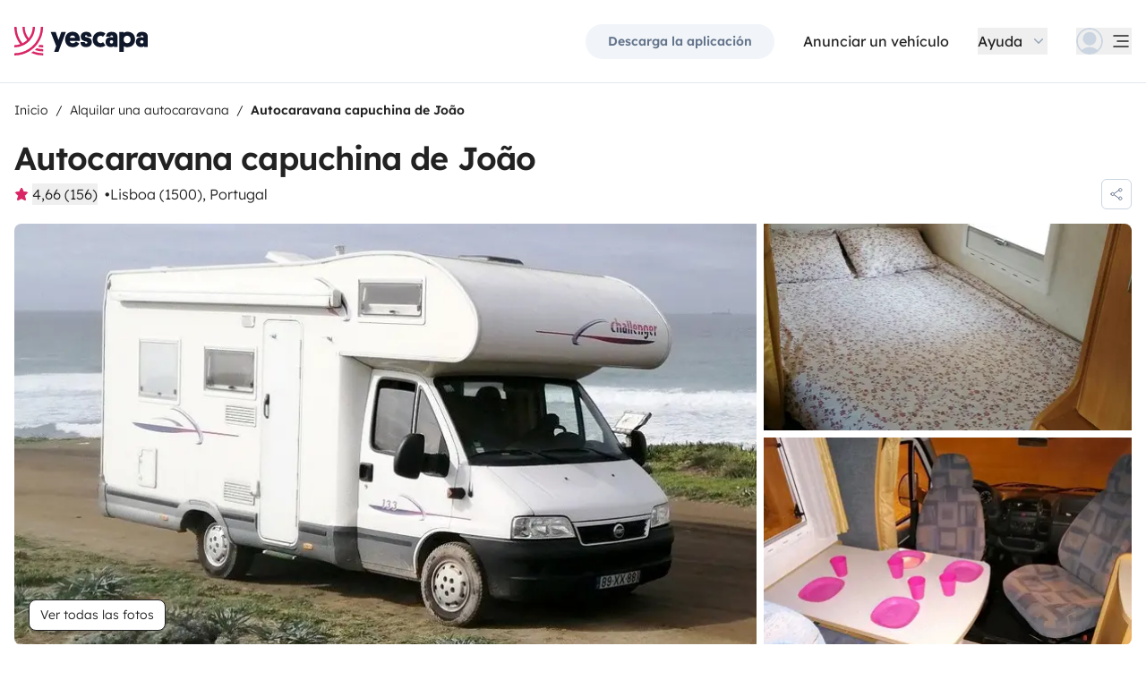

--- FILE ---
content_type: text/html;charset=utf-8
request_url: https://www.yescapa.es/campers/24910/
body_size: 75226
content:
<!DOCTYPE html><html  lang="es"><head><meta charset="utf-8"><meta name="viewport" content="width=device-width, initial-scale=1"><title>Localización Autocaravana capuchina - Lisboa - 24910 - Chal… - Yescapa</title><link rel="preconnect" href="https://yescapa.twic.pics"><link rel="preconnect" href="https://static.axept.io"><style>.vehicle-description--wrapper *{display:inline;text-decoration-line:none}</style><style>.app-footer-link[data-v-0b6d647d]{display:inline-block;padding-bottom:.5rem;padding-top:.5rem}.app-footer-link[data-v-0b6d647d]:hover{text-decoration-line:underline}.app-footer-link[data-v-0b6d647d]:focus-visible{border-radius:8px;z-index:10;--tw-ring-offset-shadow:var(--tw-ring-inset) 0 0 0 var(--tw-ring-offset-width) var(--tw-ring-offset-color);--tw-ring-shadow:var(--tw-ring-inset) 0 0 0 calc(2px + var(--tw-ring-offset-width)) var(--tw-ring-color);box-shadow:var(--tw-ring-offset-shadow),var(--tw-ring-shadow),var(--tw-shadow,0 0 #0000);--tw-ring-opacity:1;--tw-ring-color:rgb(59 130 246/var(--tw-ring-opacity));--tw-ring-offset-width:2px}</style><style>.ysc-map{z-index:0}.ysc-map .leaflet-control-layers-base>:not([hidden])~:not([hidden]){--tw-space-y-reverse:0;margin-bottom:calc(.5rem*var(--tw-space-y-reverse));margin-top:calc(.5rem*(1 - var(--tw-space-y-reverse)))}.ysc-map .leaflet-control-layers-base label{cursor:pointer}.ysc-map .leaflet-control-layers-base label>div{align-items:center;display:flex}.ysc-map .leaflet-control-layers-base label>div>:not([hidden])~:not([hidden]){--tw-space-x-reverse:0;margin-left:calc(.5rem*(1 - var(--tw-space-x-reverse)));margin-right:calc(.5rem*var(--tw-space-x-reverse))}.ysc-map .leaflet-control-layers-base label>div{font-family:lexend,sans-serif;font-size:1rem;line-height:1.5rem;-webkit-font-smoothing:antialiased;-moz-osx-font-smoothing:grayscale}.ysc-map .leaflet-control-layers-base .leaflet-control-layers-selector{margin-top:0;top:0}.ysc-map .leaflet-div-icon{background-color:transparent;border-style:none}.ysc-map .search-marker:after,.ysc-map .search-marker:before{border-width:1px;height:0;position:absolute;right:100%;top:50%;width:0;--tw-border-opacity:1;border-color:rgb(203 213 225/var(--tw-border-opacity));border:solid transparent;content:"";transition-duration:.15s;transition-property:color,background-color,border-color,text-decoration-color,fill,stroke,opacity,box-shadow,transform,filter,backdrop-filter;transition-timing-function:cubic-bezier(.4,0,.2,1)}.ysc-map .search-marker:after{border-color:hsla(0,0%,100%,0) #fff hsla(0,0%,100%,0) hsla(0,0%,100%,0);border-width:6px;margin-top:-6px}.ysc-map .search-marker:before{border-color:#cbd5e100;border-right-color:#cbd5e1;border-width:7px;margin-top:-7px}.ysc-map .search-marker:hover:after{border-color:rgba(136,183,213,0) #222 rgba(136,183,213,0) rgba(136,183,213,0)}.ysc-map .marked-item{--tw-bg-opacity:1;background-color:rgb(34 34 34/var(--tw-bg-opacity));--tw-text-opacity:1!important;color:rgb(255 255 255/var(--tw-text-opacity))!important}.ysc-map .marked-item:hover{--tw-bg-opacity:1;background-color:rgb(34 34 34/var(--tw-bg-opacity));--tw-text-opacity:1;color:rgb(255 255 255/var(--tw-text-opacity))}.ysc-map .marked-item:after{border-right:6px solid #222}</style><style>@media(min-width:1024px){#booking-request-widget .vc-container{left:auto;position:absolute;right:0}}</style><style>.slideshow-right-enter-active[data-v-7807e4cc]{animation:slideRightIn-7807e4cc .25s;animation-timing-function:cubic-bezier(.91,.08,.05,.97)}@keyframes slideRightIn-7807e4cc{0%{transform:translate(100%)}to{transform:translate(0)}}.slideshow-right-leave-active[data-v-7807e4cc]{animation:slideRightOut-7807e4cc .25s;animation-timing-function:cubic-bezier(.91,.08,.05,.97);inset:0;position:absolute}@keyframes slideRightOut-7807e4cc{0%{transform:translate(0)}to{transform:translate(-100%)}}.slideshow-left-enter-active[data-v-7807e4cc]{animation:slideLeftIn-7807e4cc .25s;animation-timing-function:cubic-bezier(.91,.08,.05,.97)}@keyframes slideLeftIn-7807e4cc{0%{transform:translate(-100%)}to{transform:translate(0)}}.slideshow-left-leave-active[data-v-7807e4cc]{animation:slideLeftOut-7807e4cc .25s;animation-timing-function:cubic-bezier(.91,.08,.05,.97);inset:0;position:absolute}@keyframes slideLeftOut-7807e4cc{0%{transform:translate(0)}to{transform:translate(100%)}}</style><link rel="stylesheet" href="https://d2o4h6kl409rk5.cloudfront.net/_nuxt/entry.DEPmBceK.css" crossorigin><link rel="stylesheet" href="https://d2o4h6kl409rk5.cloudfront.net/_nuxt/useBookingRequest.BHYbuxlU.css" crossorigin><link rel="stylesheet" href="https://d2o4h6kl409rk5.cloudfront.net/_nuxt/YscDetailsAction.C0Cy7DSC.css" crossorigin><link rel="stylesheet" href="https://d2o4h6kl409rk5.cloudfront.net/_nuxt/HoChat.BRunWvy1.css" crossorigin><link rel="stylesheet" href="https://d2o4h6kl409rk5.cloudfront.net/_nuxt/YscToggleGroup.D9GO7G1I.css" crossorigin><link rel="modulepreload" as="script" crossorigin href="https://d2o4h6kl409rk5.cloudfront.net/_nuxt/ChFw1rJb.js"><link rel="modulepreload" as="script" crossorigin href="https://d2o4h6kl409rk5.cloudfront.net/_nuxt/BFyf7i9x.js"><link rel="modulepreload" as="script" crossorigin href="https://d2o4h6kl409rk5.cloudfront.net/_nuxt/C7swFg4b.js"><link rel="modulepreload" as="script" crossorigin href="https://d2o4h6kl409rk5.cloudfront.net/_nuxt/BS9O2VsO.js"><link rel="modulepreload" as="script" crossorigin href="https://d2o4h6kl409rk5.cloudfront.net/_nuxt/VSYVJ2H8.js"><link rel="modulepreload" as="script" crossorigin href="https://d2o4h6kl409rk5.cloudfront.net/_nuxt/Dnm8dTZU.js"><link rel="modulepreload" as="script" crossorigin href="https://d2o4h6kl409rk5.cloudfront.net/_nuxt/BjzWeLJh.js"><link rel="modulepreload" as="script" crossorigin href="https://d2o4h6kl409rk5.cloudfront.net/_nuxt/CN2a0B3_.js"><link rel="modulepreload" as="script" crossorigin href="https://d2o4h6kl409rk5.cloudfront.net/_nuxt/DXKVWJbM.js"><link rel="modulepreload" as="script" crossorigin href="https://d2o4h6kl409rk5.cloudfront.net/_nuxt/D6CoB1Ci.js"><link rel="modulepreload" as="script" crossorigin href="https://d2o4h6kl409rk5.cloudfront.net/_nuxt/B9JFsTdM.js"><link rel="modulepreload" as="script" crossorigin href="https://d2o4h6kl409rk5.cloudfront.net/_nuxt/_edxD6Wa.js"><link rel="modulepreload" as="script" crossorigin href="https://d2o4h6kl409rk5.cloudfront.net/_nuxt/BdubZDKA.js"><link rel="modulepreload" as="script" crossorigin href="https://d2o4h6kl409rk5.cloudfront.net/_nuxt/BuVdW-aA.js"><link rel="modulepreload" as="script" crossorigin href="https://d2o4h6kl409rk5.cloudfront.net/_nuxt/CWfQ4bA9.js"><link rel="modulepreload" as="script" crossorigin href="https://d2o4h6kl409rk5.cloudfront.net/_nuxt/BluVa8Mi.js"><link rel="modulepreload" as="script" crossorigin href="https://d2o4h6kl409rk5.cloudfront.net/_nuxt/2EV_wVHv.js"><link rel="modulepreload" as="script" crossorigin href="https://d2o4h6kl409rk5.cloudfront.net/_nuxt/3Du_zLMS.js"><link rel="modulepreload" as="script" crossorigin href="https://d2o4h6kl409rk5.cloudfront.net/_nuxt/SZhZYqqb.js"><link rel="modulepreload" as="script" crossorigin href="https://d2o4h6kl409rk5.cloudfront.net/_nuxt/Cw1nlTBz.js"><link rel="modulepreload" as="script" crossorigin href="https://d2o4h6kl409rk5.cloudfront.net/_nuxt/OtGEWy-I.js"><link rel="modulepreload" as="script" crossorigin href="https://d2o4h6kl409rk5.cloudfront.net/_nuxt/CsoEPAQB.js"><link rel="modulepreload" as="script" crossorigin href="https://d2o4h6kl409rk5.cloudfront.net/_nuxt/d4FzO1e9.js"><link rel="modulepreload" as="script" crossorigin href="https://d2o4h6kl409rk5.cloudfront.net/_nuxt/Dh2JK4uv.js"><link rel="modulepreload" as="script" crossorigin href="https://d2o4h6kl409rk5.cloudfront.net/_nuxt/ClwLm_QW.js"><link rel="modulepreload" as="script" crossorigin href="https://d2o4h6kl409rk5.cloudfront.net/_nuxt/KtV9ZXWv.js"><link rel="modulepreload" as="script" crossorigin href="https://d2o4h6kl409rk5.cloudfront.net/_nuxt/DKz9qQ-P.js"><link rel="modulepreload" as="script" crossorigin href="https://d2o4h6kl409rk5.cloudfront.net/_nuxt/BIY6EwTx.js"><link rel="modulepreload" as="script" crossorigin href="https://d2o4h6kl409rk5.cloudfront.net/_nuxt/BPvMQEcT.js"><link rel="modulepreload" as="script" crossorigin href="https://d2o4h6kl409rk5.cloudfront.net/_nuxt/BR74Mw6f.js"><link rel="modulepreload" as="script" crossorigin href="https://d2o4h6kl409rk5.cloudfront.net/_nuxt/BliFa0Al.js"><link rel="modulepreload" as="script" crossorigin href="https://d2o4h6kl409rk5.cloudfront.net/_nuxt/CvCvxyrk.js"><link rel="modulepreload" as="script" crossorigin href="https://d2o4h6kl409rk5.cloudfront.net/_nuxt/BQw2F4FW.js"><link rel="modulepreload" as="script" crossorigin href="https://d2o4h6kl409rk5.cloudfront.net/_nuxt/B4lWW1um.js"><link rel="modulepreload" as="script" crossorigin href="https://d2o4h6kl409rk5.cloudfront.net/_nuxt/DCcgUQkp.js"><link rel="modulepreload" as="script" crossorigin href="https://d2o4h6kl409rk5.cloudfront.net/_nuxt/D4gXZe_9.js"><link rel="modulepreload" as="script" crossorigin href="https://d2o4h6kl409rk5.cloudfront.net/_nuxt/gjkHGtbY.js"><link rel="modulepreload" as="script" crossorigin href="https://d2o4h6kl409rk5.cloudfront.net/_nuxt/D47cDh40.js"><link rel="modulepreload" as="script" crossorigin href="https://d2o4h6kl409rk5.cloudfront.net/_nuxt/DDJqyGTc.js"><link rel="modulepreload" as="script" crossorigin href="https://d2o4h6kl409rk5.cloudfront.net/_nuxt/_RdcsLtb.js"><link rel="modulepreload" as="script" crossorigin href="https://d2o4h6kl409rk5.cloudfront.net/_nuxt/BDMwpMdG.js"><link rel="modulepreload" as="script" crossorigin href="https://d2o4h6kl409rk5.cloudfront.net/_nuxt/9j50es8f.js"><link rel="modulepreload" as="script" crossorigin href="https://d2o4h6kl409rk5.cloudfront.net/_nuxt/dcU0-RMC.js"><link rel="modulepreload" as="script" crossorigin href="https://d2o4h6kl409rk5.cloudfront.net/_nuxt/C5bEXR5B.js"><link rel="modulepreload" as="script" crossorigin href="https://d2o4h6kl409rk5.cloudfront.net/_nuxt/DYobJah_.js"><link rel="modulepreload" as="script" crossorigin href="https://d2o4h6kl409rk5.cloudfront.net/_nuxt/O5gh7ftW.js"><link rel="modulepreload" as="script" crossorigin href="https://d2o4h6kl409rk5.cloudfront.net/_nuxt/CPyjOgJZ.js"><link rel="modulepreload" as="script" crossorigin href="https://d2o4h6kl409rk5.cloudfront.net/_nuxt/BDeIUdib.js"><link rel="modulepreload" as="script" crossorigin href="https://d2o4h6kl409rk5.cloudfront.net/_nuxt/BVvirhSj.js"><link rel="modulepreload" as="script" crossorigin href="https://d2o4h6kl409rk5.cloudfront.net/_nuxt/CT7B_RFo.js"><link rel="modulepreload" as="script" crossorigin href="https://d2o4h6kl409rk5.cloudfront.net/_nuxt/CNbwKDDv.js"><link rel="modulepreload" as="script" crossorigin href="https://d2o4h6kl409rk5.cloudfront.net/_nuxt/BxuSs3OX.js"><link rel="modulepreload" as="script" crossorigin href="https://d2o4h6kl409rk5.cloudfront.net/_nuxt/CybywM5O.js"><link rel="modulepreload" as="script" crossorigin href="https://d2o4h6kl409rk5.cloudfront.net/_nuxt/Dgb3DBLc.js"><link rel="modulepreload" as="script" crossorigin href="https://d2o4h6kl409rk5.cloudfront.net/_nuxt/k8yZej5v.js"><link rel="modulepreload" as="script" crossorigin href="https://d2o4h6kl409rk5.cloudfront.net/_nuxt/LYyW3Hkq.js"><link rel="modulepreload" as="script" crossorigin href="https://d2o4h6kl409rk5.cloudfront.net/_nuxt/CbknDNlN.js"><link rel="modulepreload" as="script" crossorigin href="https://d2o4h6kl409rk5.cloudfront.net/_nuxt/C48-NjzH.js"><link rel="modulepreload" as="script" crossorigin href="https://d2o4h6kl409rk5.cloudfront.net/_nuxt/C0HibiG3.js"><link rel="modulepreload" as="script" crossorigin href="https://d2o4h6kl409rk5.cloudfront.net/_nuxt/CRqjYyDH.js"><link rel="modulepreload" as="script" crossorigin href="https://d2o4h6kl409rk5.cloudfront.net/_nuxt/tRwvYfzH.js"><link rel="modulepreload" as="script" crossorigin href="https://d2o4h6kl409rk5.cloudfront.net/_nuxt/BjHGjbdM.js"><link rel="preload" as="fetch" fetchpriority="low" crossorigin="anonymous" href="https://d2o4h6kl409rk5.cloudfront.net/_nuxt/builds/meta/2edc0b44-5810-4d81-bb6d-086f8005a58b.json"><link rel="dns-prefetch" href="https://yescapa.twic.pics"><link rel="dns-prefetch" href="https://static.axept.io"><link rel="prefetch" as="image" type="image/svg+xml" href="https://d2o4h6kl409rk5.cloudfront.net/_nuxt/ancv.B9NpWYP_.svg"><link rel="prefetch" as="image" type="image/svg+xml" href="https://d2o4h6kl409rk5.cloudfront.net/_nuxt/floa4x.bsynSQbg.svg"><link rel="prefetch" as="image" type="image/svg+xml" href="https://d2o4h6kl409rk5.cloudfront.net/_nuxt/mbway.D7-uR8mr.svg"><link rel="prefetch" as="image" type="image/svg+xml" href="https://d2o4h6kl409rk5.cloudfront.net/_nuxt/t6-beach.D87OQUq5.svg"><meta property="name" content="Yescapa"><meta property="author" content="Yescapa"><meta property="og:site_name" content="Yescapa"><meta property="og:type" content="website"><meta property="fb:app_id" content="1499569560335845"><meta property="og:locale" content="es"><meta name="twitter:card" content="summary_large_image"><meta name="twitter:site" content="@Yescapa"><meta name="twitter:creator" content="Yescapa"><meta property="og:image" content="https://yescapa.twic.pics/rental/picture/ad2252fd-1256-4c5a-a7ce-d2ce941772cc_1645803322?twic=v1/cover=1200x630"><meta name="twitter:image" content="https://yescapa.twic.pics/rental/picture/ad2252fd-1256-4c5a-a7ce-d2ce941772cc_1645803322?twic=v1/cover=1200x630"><link rel="icon" type="image/x-icon" href="/icon.png"><script type="application/ld+json" children="{&quot;@context&quot;:&quot;https://schema.org&quot;,&quot;@type&quot;:&quot;Product&quot;,&quot;name&quot;:&quot;Yescapa&quot;,&quot;image&quot;:&quot;https://yescapa.twic.pics/library/media/pictures/frontend/sharing-preview.png?twic=v1/cover=1200x630&quot;,&quot;description&quot;:&quot;Plataforma nº1 en Europa para el alquiler de autocaravanas y furgonetas camper entre particulares. Seguro multirriesgo y asistencia incluidos para viajar con total libertad y seguridad.&quot;,&quot;aggregateRating&quot;:{&quot;@type&quot;:&quot;AggregateRating&quot;,&quot;bestRating&quot;:5,&quot;worstRating&quot;:0,&quot;ratingValue&quot;:4.9,&quot;reviewCount&quot;:371411}}"></script><script type="application/ld+json" children="{&quot;@context&quot;:&quot;https://schema.org&quot;,&quot;@type&quot;:&quot;Organization&quot;,&quot;name&quot;:&quot;Yescapa&quot;,&quot;url&quot;:&quot;https://www.yescapa.es&quot;,&quot;logo&quot;:&quot;/icon.png&quot;,&quot;description&quot;:&quot;Alquiler de autocaravanas y furgonetas camper en toda Europa&quot;,&quot;sameAs&quot;:[&quot;https://twitter.com/Yescapa&quot;,&quot;https://www.facebook.com/yescapaes&quot;,&quot;https://www.instagram.com/yescapa/&quot;,&quot;https://www.pinterest.com/yescapa/&quot;,null],&quot;contactPoint&quot;:[{&quot;@type&quot;:&quot;ContactPoint&quot;,&quot;telephone&quot;:&quot;+34 932 20 05 51&quot;,&quot;contactType&quot;:&quot;customer service&quot;}]}"></script><script type="application/ld+json" children="{&quot;@context&quot;:&quot;https://schema.org&quot;,&quot;@type&quot;:&quot;WebSite&quot;,&quot;name&quot;:&quot;Yescapa&quot;,&quot;url&quot;:&quot;https://www.yescapa.es&quot;}"></script><meta property="og:url" content="https://www.yescapa.es/campers/24910/"><link rel="canonical" href="https://www.yescapa.es/campers/24910/" data-hid="canonical"><meta name="description" content="Casa m&oacute;vil perfecta para unas vacaciones relajantes en el para&iacute;so. Ideal para 4 personas, tiene 2 camas dobles, una en el capuchino y otra debajo, camas siempre hechas para que la mesa siempre se pueda colocar para cualquier necesidad.
Amplio ba&ntilde;o con ducha separada, con extractor de humos para cocinar y calefacci&oacute;n general. Casa m&oacute;vil perfecta para quedarse donde quieras, cerca de la naturaleza o la ciudad;)
&nbsp;"><meta name="twitter:title" content="Localización Autocaravana capuchina - Lisboa - 24910 - Chal…"><meta property="og:title" content="Localización Autocaravana capuchina - Lisboa - 24910 - Chal…"><meta name="twitter:description" content="Casa m&oacute;vil perfecta para unas vacaciones relajantes en el para&iacute;so. Ideal para 4 personas, tiene 2 camas dobles, una en el capuchino y otra debajo, camas siempre hechas para que la mesa siempre se pueda colocar para cualquier necesidad.
Amplio ba&ntilde;o con ducha separada, con extractor de humos para cocinar y calefacci&oacute;n general. Casa m&oacute;vil perfecta para quedarse donde quieras, cerca de la naturaleza o la ciudad;)
&nbsp;"><meta property="og:description" content="Casa m&oacute;vil perfecta para unas vacaciones relajantes en el para&iacute;so. Ideal para 4 personas, tiene 2 camas dobles, una en el capuchino y otra debajo, camas siempre hechas para que la mesa siempre se pueda colocar para cualquier necesidad.
Amplio ba&ntilde;o con ducha separada, con extractor de humos para cocinar y calefacci&oacute;n general. Casa m&oacute;vil perfecta para quedarse donde quieras, cerca de la naturaleza o la ciudad;)
&nbsp;"><link data-hid="rel-alternate-ca"><link data-hid="rel-alternate-de"><link data-hid="rel-alternate-de-at"><link data-hid="rel-alternate-de-ch"><link data-hid="rel-alternate-en"><link data-hid="rel-alternate-en-gb"><link data-hid="rel-alternate-en-ie"><link data-hid="rel-alternate-es"><link data-hid="rel-alternate-fr"><link data-hid="rel-alternate-fr-be"><link data-hid="rel-alternate-fr-ch"><link data-hid="rel-alternate-it"><link data-hid="rel-alternate-it-ch"><link data-hid="rel-alternate-nl"><link data-hid="rel-alternate-nl-be"><link data-hid="rel-alternate-pt-pt"><link data-hid="rel-alternate-undefined"><script type="application/ld+json" children="{&quot;@context&quot;:&quot;https://schema.org&quot;,&quot;@type&quot;:&quot;Product&quot;,&quot;additionalType&quot;:&quot;http://www.productontology.org/doc/Recreational_vehicle&quot;,&quot;name&quot;:&quot;Challenger Challenger&quot;,&quot;sku&quot;:&quot;24910&quot;,&quot;image&quot;:&quot;https://yescapa.twic.pics/rental/picture/ad2252fd-1256-4c5a-a7ce-d2ce941772cc_1645803322?twic=v1/cover=1200x630&quot;,&quot;description&quot;:&quot;Autocaravana capuchina de João&quot;,&quot;brand&quot;:&quot;Challenger&quot;,&quot;offers&quot;:{&quot;@type&quot;:&quot;Offer&quot;,&quot;price&quot;:50,&quot;priceCurrency&quot;:&quot;EUR&quot;,&quot;businessFunction&quot;:&quot;http://purl.org/goodrelations/v1#LeaseOut&quot;,&quot;availability&quot;:&quot;http://schema.org/InStock&quot;,&quot;availableDeliveryMethod&quot;:&quot;http://purl.org/goodrelations/v1#DeliveryModePickUp&quot;},&quot;aggregateRating&quot;:{&quot;@type&quot;:&quot;AggregateRating&quot;,&quot;bestRating&quot;:5,&quot;worstRating&quot;:0,&quot;ratingValue&quot;:4.66,&quot;reviewCount&quot;:156}}"></script><script type="module" src="https://d2o4h6kl409rk5.cloudfront.net/_nuxt/ChFw1rJb.js" crossorigin></script><meta name="sentry-trace" content="c317fcf956343f86db080c9c4e806387-87db857d5672b7bf-0"/>
<meta name="baggage" content="sentry-environment=production,sentry-release=11.1.3,sentry-public_key=ef2be1efda0e49118caeb859d4d4b823,sentry-trace_id=c317fcf956343f86db080c9c4e806387,sentry-org_id=16170,sentry-sampled=false,sentry-sample_rand=0.44243298694240707,sentry-sample_rate=0.01"/></head><body><!--teleport start anchor--><!----><!----><!----><!--teleport anchor--><div id="__nuxt"><div><div><div style="transition:opacity 350ms, transform 600ms ease-in;transform:scaleX(0%);" class="opacity-0 h-1 fixed top-0 right-0 left-0 pointer-events-none w-auto bg-gradient-to-r from-peacock-400 from-80% to-transparent z-50 origin-left"></div><!----><!----><header class="relative bg-white py-2.5 md:py-5"><div class="container grid-cols-[auto_1fr] grid content-center items-center gap-x-4 gap-y-2 md:gap-x-8"><a href="/" class="focus-visible:focus inline-block rounded md:py-2.5 col-start-1 row-start-1"><img src="data:image/svg+xml,%3csvg%20xmlns=&#39;http://www.w3.org/2000/svg&#39;%20width=&#39;260&#39;%20height=&#39;56&#39;%20fill=&#39;none&#39;%3e%3cg%20clip-path=&#39;url(%23a)&#39;%3e%3cpath%20fill=&#39;%23D92465&#39;%20d=&#39;M55.922%2043.597a43.44%2043.44%200%200%201-12.345-1.779%2062.094%2062.094%200%200%201-3.689%203.544%2047.878%2047.878%200%200%200%2016.034%202.745v-4.51ZM55.922%2051.559c-6.749%200-13.195-1.3-19.1-3.666a59.73%2059.73%200%200%201-4.255%203%2055.64%2055.64%200%200%200%2023.357%205.105v-4.442l-.002.003ZM55.922%2035.772c-2.324%200-4.597-.223-6.798-.648a60.322%2060.322%200%200%201-3.014%203.877c3.14.791%206.427%201.21%209.812%201.21V35.77v.002ZM55.922%200H51.49a51.385%2051.385%200%200%201-11.238%2032.15%2051.898%2051.898%200%200%201-3.007%203.453%2051.86%2051.86%200%200%201-9.28%207.697A51.194%2051.194%200%200%201%20.002%2051.56v4.441c10.185%200%2019.734-2.727%2027.958-7.492.222-.128.44-.26.66-.39.134-.082.27-.16.407-.242.37-.225.735-.453%201.098-.686.102-.066.202-.135.305-.201.262-.171.525-.342.785-.517.145-.099.288-.2.431-.297.188-.13.38-.26.566-.392a56.314%2056.314%200%200%200%2010.036-9.09l.147-.173c.235-.274.47-.55.7-.827l.295-.362c.169-.207.337-.414.504-.626.109-.137.215-.276.322-.412.098-.129.199-.253.297-.38h-.005A55.853%2055.853%200%200%200%2055.922%200Z&#39;/%3e%3cpath%20fill=&#39;%23D92465&#39;%20d=&#39;M18.68%2035.6a40.273%2040.273%200%200%200%209.281-6.743%2040.604%2040.604%200%200%200%203.01-3.262A40.076%2040.076%200%200%200%2040.155%200H35.72a35.643%2035.643%200%200%201-7.761%2022.261A35.654%2035.654%200%200%201%2020.2%200h-4.435c0%209.723%203.447%2018.64%209.184%2025.595a35.794%2035.794%200%200%201-9.28%206.558A51.394%2051.394%200%200%201%204.433%200H0v.026C.006%2012.76%204.258%2024.5%2011.413%2033.906A35.617%2035.617%200%200%201%200%2035.772v4.441a39.998%2039.998%200%200%200%2018.68-4.61V35.6Z&#39;/%3e%3cpath%20fill=&#39;%230F172A&#39;%20d=&#39;m85.81%2048.784%2014.336-38.655h-8.905l-5.43%2015.627-5.484-15.627h-9.609l10.643%2027.55-3.964%2011.105h8.416-.002ZM127.187%2027.551c.162-1.47.109-2.505.109-3.375%200-8.712-5.375-14.536-14.28-14.536-8.904%200-14.279%206.478-14.279%2015.19%200%209.31%206.081%2014.917%2014.933%2014.917%207.276%200%2011.022-3.866%2012.65-7.241l-6.678-3.92c-1.031%201.688-2.824%203.43-5.919%203.43-3.422%200-5.539-1.688-5.919-4.465h19.385-.002Zm-14.171-10.616c3.204%200%204.995%202.069%205.213%204.465h-10.207c.218-2.34%201.955-4.465%204.994-4.465ZM137.383%2018.187c0-1.088.813-1.797%202.118-1.797%201.737%200%202.552%201.087%202.606%202.832h7.98c0-6.697-4.234-9.473-10.424-9.473-6.19%200-10.534%203.43-10.534%209.092%200%204.356%201.9%207.35%206.19%208.821%201.52.49%202.498.763%204.399%201.144%201.791.38%202.389.872%202.389%202.122%200%201.144-1.031%201.798-2.498%201.798-2.226%200-2.715-1.58-2.661-3.048h-8.307c-.272%205.063%202.335%209.962%2010.86%209.962%205.81%200%2011.075-2.83%2011.075-9.637%200-5.282-2.279-7.569-7.329-9.037-1.031-.272-2.28-.49-3.529-.763-1.575-.327-2.335-.981-2.335-2.014v-.002ZM167.492%2031.854c-3.422%200-6.517-2.614-6.517-7.133%200-4.082%202.335-7.186%206.461-7.186%202.389%200%203.964%201.088%204.886%201.907l4.832-6.207c-1.793-1.633-4.888-3.593-9.827-3.593-8.742%200-15.039%206.643-15.039%2015.135s5.81%2014.972%2015.148%2014.972c4.67%200%207.927-1.96%209.72-3.593l-4.832-6.207c-.922.817-2.444%201.907-4.832%201.907v-.002ZM177.319%2029.62c0%206.26%204.505%209.963%2010.153%209.963%202.768%200%204.615-.654%205.972-1.905v1.58h7.168V21.182c0-6.534-2.389-11.38-11.511-11.38-7.168%200-10.534%203.54-10.696%209.42h8.09c0-1.144.542-2.505%202.661-2.505%202.12%200%202.824%201.47%202.824%203.157v1.197c-.815-.49-2.388-1.035-4.779-1.035-6.081%200-9.882%203.758-9.882%209.582v.002Zm8.198-.218c0-1.906%201.357-3.212%203.257-3.212%201.9%200%203.366%201.252%203.366%203.212%200%201.96-1.411%203.266-3.313%203.266-1.901%200-3.312-1.361-3.312-3.266h.002ZM212.426%2024.721c0-4.191%202.444-7.295%206.787-7.295%204.344%200%206.788%203.104%206.788%207.295%200%204.192-2.389%207.242-6.732%207.242-4.344%200-6.841-3.048-6.841-7.242h-.002Zm.271%2013.175c1.52%201.035%204.072%201.851%207.112%201.851%209.338%200%2014.877-6.752%2014.877-15.135S229.147%209.64%20220.244%209.64c-4.29%200-6.787%201.306-8.089%202.34v-1.85h-8.199v38.654h8.743V37.896h-.002ZM236.227%2029.62c0%206.26%204.506%209.963%2010.154%209.963%202.768%200%204.614-.654%205.972-1.905v1.58h7.167V21.182c0-6.534-2.388-11.38-11.511-11.38-7.167%200-10.533%203.54-10.696%209.42h8.09c0-1.144.542-2.505%202.659-2.505%202.118%200%202.824%201.47%202.824%203.157v1.197c-.815-.49-2.388-1.035-4.779-1.035-6.081%200-9.882%203.758-9.882%209.582l.002.002Zm8.198-.218c0-1.906%201.358-3.212%203.258-3.212%201.899%200%203.366%201.252%203.366%203.212%200%201.96-1.411%203.266-3.313%203.266-1.902%200-3.313-1.361-3.313-3.266h.002Z&#39;/%3e%3c/g%3e%3cdefs%3e%3cclipPath%20id=&#39;a&#39;%3e%3cpath%20fill=&#39;%23fff&#39;%20d=&#39;M0%200h259.52v56H0z&#39;/%3e%3c/clipPath%3e%3c/defs%3e%3c/svg%3e" alt="Yescapa" width="148" height="32" class="h-6 w-auto md:h-8"></a><!----><div class="col-start-2 row-start-1"><!--[--><div class="flex items-center justify-end space-x-1 sm:space-x-3 md:space-x-6 xl:space-x-8 xl:font-semibold"><a href="/get-apps" class="hidden sm:btn sm:btn-small sm:btn-tertiary sm:block sm:text-xs sm:px-6 md:text-sm" id="get-apps">Descarga la aplicación</a><a href="/onboarding/step" class="hidden sm:font-normal sm:text-black sm:text-sm sm:block md:text-base" id="rent-your-vehicle">Anunciar un vehículo</a><div class="flex-col relative flex items-center hidden xl:block"><button type="button" class="text-black inline-flex items-center space-x-2 font-normal"><!--[--><div class="flex h-[30px] items-center"><span class="block">Ayuda</span></div><!--]--><!--[--><svg viewbox="0 0 24 24" fill="none" xmlns="http://www.w3.org/2000/svg" class="h-5 w-5 text-gray-400 transition-transform duration-200"><path d="M17.749 8.757a.841.841 0 0 0-1.208 0l-4.418 4.504a.17.17 0 0 1-.247 0L7.458 8.757a.84.84 0 0 0-1.208 0 .887.887 0 0 0 0 1.235l5.146 5.248c.158.166.376.26.603.26a.835.835 0 0 0 .604-.26l5.146-5.248a.88.88 0 0 0 0-1.235Z" fill="currentColor"></path></svg><!--]--></button><div class="bottom-auto top-full right-0 w-max mt-10 absolute z-[60] overflow-hidden rounded border border-gray-100 bg-white shadow-2xl" style="display:none;"><!--[--><div class="p-2"><nav><!--[--><a href="/travelers/hit-the-road" class="focus-visible:ring-pink-300 hover:bg-pink-50 focus-visible:bg-pink-50 group relative flex w-full items-center rounded p-2 pr-14 font-light transition-colors focus-visible:z-10 focus-visible:ring-2 focus-visible:ring-offset-2"><span class="bg-pink-50 mr-4 rounded p-4"><svg viewbox="0 0 24 24" fill="none" xmlns="http://www.w3.org/2000/svg" class="text-pink-700 h-6 w-6"><path d="M11.9998 22.2071C17.6331 22.2071 22.1998 17.6404 22.1998 12.0071C22.1998 6.37382 17.6331 1.80713 11.9998 1.80713C6.3665 1.80713 1.7998 6.37382 1.7998 12.0071C1.7998 17.6404 6.3665 22.2071 11.9998 22.2071Z" stroke="currentColor" stroke-width="1.5" stroke-linecap="round" stroke-linejoin="round"></path><path d="M5.65303 19.986L6.5597 15.4073H7.5389C7.74569 15.408 7.94985 15.3609 8.13544 15.2697C8.32102 15.1785 8.48302 15.0456 8.60877 14.8814C8.7383 14.721 8.82801 14.5323 8.87056 14.3306C8.91311 14.1288 8.90728 13.9199 8.85357 13.7209L8.17357 11.0009C8.10231 10.706 7.93387 10.4437 7.69539 10.2562C7.45691 10.0687 7.16226 9.96694 6.8589 9.96729H2.02637" stroke="currentColor" stroke-width="1.5" stroke-linecap="round" stroke-linejoin="round"></path><path d="M20.1606 5.88721H16.4614C16.158 5.88686 15.8634 5.98863 15.6249 6.17613C15.3864 6.36363 15.218 6.62593 15.1467 6.92081L14.4667 9.64081C14.4142 9.84054 14.4099 10.0499 14.454 10.2516C14.4981 10.4534 14.5895 10.6418 14.7206 10.8013C14.8463 10.9655 15.0083 11.0984 15.1939 11.1896C15.3795 11.2808 15.5836 11.3279 15.7904 11.3272H17.223L17.9302 15.6339C17.9832 15.9479 18.1448 16.2333 18.3867 16.4404C18.6286 16.6475 18.9355 16.7632 19.2539 16.7672H21.0672" stroke="currentColor" stroke-width="1.5" stroke-linecap="round" stroke-linejoin="round"></path></svg></span><div class="flex flex-col justify-between text-left"><span class="block font-semibold text-peacock-700">Tomar la carretera</span><span class="block text-sm text-gray-500">Vive una experiencia única en autocaravana</span></div><svg viewbox="0 0 24 24" fill="none" xmlns="http://www.w3.org/2000/svg" class="absolute right-4 hidden h-6 w-6 transition-opacity group-hover:block"><path d="M18 12.018c0 .345-.15.672-.407.9l-5.596 4.92a.721.721 0 0 1-.95-1.082l4.322-3.8a.125.125 0 0 0-.082-.218H6.72a.72.72 0 1 1 0-1.44h8.564a.126.126 0 0 0 .083-.219L11.045 7.28a.72.72 0 1 1 .95-1.08l5.597 4.918c.259.228.407.556.408.9Z" fill="currentColor"></path></svg></a><a href="/rent-my-motorhome" class="focus-visible:ring-gray-300 hover:bg-gray-50 focus-visible:bg-gray-50 group relative flex w-full items-center rounded p-2 pr-14 font-light transition-colors focus-visible:z-10 focus-visible:ring-2 focus-visible:ring-offset-2"><span class="bg-gray-50 mr-4 rounded p-4"><svg viewbox="0 0 24 24" fill="none" xmlns="http://www.w3.org/2000/svg" class="text-current h-6 w-6"><path clip-rule="evenodd" d="M17.25 19.5a1.5 1.5 0 1 0 3 0 1.5 1.5 0 0 0-3 0ZM3.75 19.5a1.5 1.5 0 1 0 3 0 1.5 1.5 0 0 0-3 0Z" stroke="currentColor" stroke-width="1.5" stroke-linecap="round" stroke-linejoin="round"></path><path d="M20.25 19.5h1.5a1.5 1.5 0 0 0 1.5-1.5v-3c0-.488-.152-.963-.436-1.36L19.5 9h-5.25v10.5M23.25 15h-9M14.25 19.5V12H.75v6a1.5 1.5 0 0 0 1.5 1.5h1.5M17.25 19.5H6.75" stroke="currentColor" stroke-width="1.5" stroke-linecap="round" stroke-linejoin="round"></path><path clip-rule="evenodd" d="M23.25 6a3 3 0 0 1-3 3h-6v3H.75V6a3 3 0 0 1 3-3h16.5a3 3 0 0 1 3 3Z" stroke="currentColor" stroke-width="1.5" stroke-linecap="round" stroke-linejoin="round"></path><path d="M20.25 6h-1.5M12.75 6h-9" stroke="currentColor" stroke-width="1.5" stroke-linecap="round" stroke-linejoin="round"></path></svg></span><div class="flex flex-col justify-between text-left"><span class="block font-semibold text-peacock-700">¿Propietario de un vehículo?</span><span class="block text-sm text-gray-500">Cómo rentabilizar mi vehículo con Yescapa</span></div><svg viewbox="0 0 24 24" fill="none" xmlns="http://www.w3.org/2000/svg" class="absolute right-4 hidden h-6 w-6 transition-opacity group-hover:block"><path d="M18 12.018c0 .345-.15.672-.407.9l-5.596 4.92a.721.721 0 0 1-.95-1.082l4.322-3.8a.125.125 0 0 0-.082-.218H6.72a.72.72 0 1 1 0-1.44h8.564a.126.126 0 0 0 .083-.219L11.045 7.28a.72.72 0 1 1 .95-1.08l5.597 4.918c.259.228.407.556.408.9Z" fill="currentColor"></path></svg></a><a href="/how-yescapa-works" class="focus-visible:ring-peacock-300 hover:bg-peacock-50 focus-visible:bg-peacock-50 group relative flex w-full items-center rounded p-2 pr-14 font-light transition-colors focus-visible:z-10 focus-visible:ring-2 focus-visible:ring-offset-2"><span class="bg-peacock-50 mr-4 rounded p-4"><svg xmlns="http://www.w3.org/2000/svg" viewbox="0 0 24 24" fill="none" class="text-peacock-700 h-6 w-6"><path fill="currentColor" d="M23.998 18.684a18.67 18.67 0 0 1-5.298-.762 26.667 26.667 0 0 1-1.583 1.519 20.574 20.574 0 0 0 6.881 1.176v-1.933ZM24 22.095c-2.897 0-5.664-.557-8.198-1.57-.59.454-1.198.883-1.826 1.286A23.908 23.908 0 0 0 24 23.998v-1.904.001ZM24 15.33c-.998 0-1.974-.095-2.918-.277a25.85 25.85 0 0 1-1.293 1.661c1.347.34 2.758.519 4.21.519v-1.904.001ZM23.998 0h-1.902c0 5.211-1.806 10-4.823 13.778a22.25 22.25 0 0 1-7.1 5.84A21.997 21.997 0 0 1 0 22.098V24c4.371 0 8.47-1.169 12-3.21l.282-.168.175-.104c.159-.096.315-.194.47-.294.045-.028.088-.057.132-.086.113-.073.225-.146.337-.222l.185-.127c.08-.056.163-.11.243-.168a24.156 24.156 0 0 0 4.307-3.895l.063-.074c.101-.118.202-.236.3-.355l.127-.155c.072-.088.145-.177.216-.268l.139-.177.127-.163H19.1A23.894 23.894 0 0 0 24 .003V0Z"></path><path fill="currentColor" d="M8.015 15.257a17.284 17.284 0 0 0 5.275-4.288A17.161 17.161 0 0 0 17.23 0h-1.903c0 3.606-1.246 6.922-3.33 9.54A15.266 15.266 0 0 1 8.667 0H6.763c0 4.167 1.48 7.988 3.942 10.969a15.36 15.36 0 0 1-3.983 2.81A22.005 22.005 0 0 1 1.902 0H-.001v.011a23.901 23.901 0 0 0 4.898 14.52c-1.538.519-3.185.8-4.898.8v1.904a17.186 17.186 0 0 0 8.017-1.976v-.002Z"></path></svg></span><div class="flex flex-col justify-between text-left"><span class="block font-semibold text-peacock-700">¿Cómo funciona?</span><span class="block text-sm text-gray-500">Descubre paso a paso nuestro funcionamiento</span></div><svg viewbox="0 0 24 24" fill="none" xmlns="http://www.w3.org/2000/svg" class="absolute right-4 hidden h-6 w-6 transition-opacity group-hover:block"><path d="M18 12.018c0 .345-.15.672-.407.9l-5.596 4.92a.721.721 0 0 1-.95-1.082l4.322-3.8a.125.125 0 0 0-.082-.218H6.72a.72.72 0 1 1 0-1.44h8.564a.126.126 0 0 0 .083-.219L11.045 7.28a.72.72 0 1 1 .95-1.08l5.597 4.918c.259.228.407.556.408.9Z" fill="currentColor"></path></svg></a><!--]--></nav><a href="https://www.yescapa.es/ayuda/" rel="noopener noreferrer" class="focus-visible:ring-yellow-300 group relative flex w-full items-center rounded p-2 pr-14 font-light transition-colors hover:bg-yellow-50 focus-visible:z-10 focus-visible:bg-yellow-50 focus-visible:ring-2 focus-visible:ring-offset-2"><span class="mr-4 rounded bg-yellow-50 p-4"><svg viewbox="0 0 24 24" fill="none" xmlns="http://www.w3.org/2000/svg" class="h-6 w-6 text-yellow-700"><path d="M8 11.75a3.75 3.75 0 1 0 7.5 0 3.75 3.75 0 0 0-7.5 0ZM16.87 20.051l-4.59-4.59M15.46 12.28l4.59 4.589M3.45 16.869l4.59-4.59M11.22 15.462l-4.59 4.589M6.63 3.45l4.59 4.589M8.04 11.221l-4.59-4.59M20.05 6.631l-4.59 4.59M12.28 8.039l4.59-4.589" stroke="currentColor" stroke-width="1.5" stroke-linecap="round" stroke-linejoin="round"></path><path d="M2 11.75a9.75 9.75 0 1 0 19.5 0 9.75 9.75 0 0 0-19.5 0Z" stroke="currentColor" stroke-width="1.5" stroke-linecap="round" stroke-linejoin="round"></path></svg></span><div class="flex flex-col justify-between text-left"><span class="block font-semibold text-peacock-700">Centro de ayuda</span><span class="block text-sm text-gray-500">Encontrar respuestas a mis preguntas</span></div><svg viewbox="0 0 24 24" fill="none" xmlns="http://www.w3.org/2000/svg" class="opacity absolute right-4 hidden h-6 w-6 text-gray-current transition group-hover:block"><path d="M18 12.018c0 .345-.15.672-.407.9l-5.596 4.92a.721.721 0 0 1-.95-1.082l4.322-3.8a.125.125 0 0 0-.082-.218H6.72a.72.72 0 1 1 0-1.44h8.564a.126.126 0 0 0 .083-.219L11.045 7.28a.72.72 0 1 1 .95-1.08l5.597 4.918c.259.228.407.556.408.9Z" fill="currentColor"></path></svg></a></div><!--]--></div></div><div class="xl:hidden"><button type="button" class="p-2 -mr-2 inline-flex items-center space-x-2" aria-label="Menú"><div class="relative inline-block leading-none" style="font-size:0px;"><div class="inline-block overflow-hidden rounded-full"><img src="data:image/svg+xml,%3csvg%20width=&#39;32&#39;%20height=&#39;32&#39;%20viewBox=&#39;0%200%2032%2032&#39;%20fill=&#39;none&#39;%20xmlns=&#39;http://www.w3.org/2000/svg&#39;%3e%3cg%20clip-path=&#39;url(%23clip0_32371_3565)&#39;%3e%3cg%20clip-path=&#39;url(%23clip1_32371_3565)&#39;%3e%3cpath%20d=&#39;M9%2013C9%2013.9193%209.18106%2014.8295%209.53284%2015.6788C9.88463%2016.5281%2010.4002%2017.2997%2011.0503%2017.9497C11.7003%2018.5998%2012.4719%2019.1154%2013.3212%2019.4672C14.1705%2019.8189%2015.0807%2020%2016%2020C16.9193%2020%2017.8295%2019.8189%2018.6788%2019.4672C19.5281%2019.1154%2020.2997%2018.5998%2020.9497%2017.9497C21.5998%2017.2997%2022.1154%2016.5281%2022.4672%2015.6788C22.8189%2014.8295%2023%2013.9193%2023%2013C23%2012.0807%2022.8189%2011.1705%2022.4672%2010.3212C22.1154%209.47194%2021.5998%208.70026%2020.9497%208.05025C20.2997%207.40024%2019.5281%206.88463%2018.6788%206.53284C17.8295%206.18106%2016.9193%206%2016%206C15.0807%206%2014.1705%206.18106%2013.3212%206.53284C12.4719%206.88463%2011.7003%207.40024%2011.0503%208.05025C10.4002%208.70026%209.88463%209.47194%209.53284%2010.3212C9.18106%2011.1705%209%2012.0807%209%2013Z&#39;%20fill=&#39;%23CBD5E1&#39;%20stroke=&#39;%23CBD5E1&#39;%20stroke-width=&#39;2&#39;%20stroke-linecap=&#39;round&#39;%20stroke-linejoin=&#39;round&#39;/%3e%3cpath%20d=&#39;M25.2174%2027.8347C24.0097%2026.6194%2022.5736%2025.6549%2020.9917%2024.9968C19.4098%2024.3386%2017.7134%2023.9998%2016%2023.9998C14.2867%2023.9998%2012.5903%2024.3386%2011.0084%2024.9968C9.42654%2025.6549%207.99042%2026.6194%206.78271%2027.8347&#39;%20fill=&#39;%23CBD5E1&#39;/%3e%3cpath%20d=&#39;M25.2174%2027.8347C24.0097%2026.6194%2022.5736%2025.6549%2020.9917%2024.9968C19.4098%2024.3386%2017.7134%2023.9998%2016%2023.9998C14.2867%2023.9998%2012.5903%2024.3386%2011.0084%2024.9968C9.42654%2025.6549%207.99042%2026.6194%206.78271%2027.8347&#39;%20stroke=&#39;%23CBD5E1&#39;%20stroke-width=&#39;2&#39;%20stroke-linecap=&#39;round&#39;%20stroke-linejoin=&#39;round&#39;/%3e%3cpath%20d=&#39;M25.2174%2026.9998C24.0097%2028.2151%2022.5736%2029.1796%2020.9917%2029.8377C19.4098%2030.4958%2017.7134%2030.8347%2016%2030.8347C14.2867%2030.8347%2012.5903%2030.4958%2011.0084%2029.8377C9.42654%2029.1796%207.99042%2028.2151%206.78271%2026.9998&#39;%20fill=&#39;%23CBD5E1&#39;/%3e%3cpath%20d=&#39;M1%2016C1%2017.9698%201.38799%2019.9204%202.14181%2021.7403C2.89563%2023.5601%204.00052%2025.2137%205.3934%2026.6066C6.78628%2027.9995%208.43986%2029.1044%2010.2597%2029.8582C12.0796%2030.612%2014.0302%2031%2016%2031C17.9698%2031%2019.9204%2030.612%2021.7403%2029.8582C23.5601%2029.1044%2025.2137%2027.9995%2026.6066%2026.6066C27.9995%2025.2137%2029.1044%2023.5601%2029.8582%2021.7403C30.612%2019.9204%2031%2017.9698%2031%2016C31%2014.0302%2030.612%2012.0796%2029.8582%2010.2597C29.1044%208.43986%2027.9995%206.78628%2026.6066%205.3934C25.2137%204.00052%2023.5601%202.89563%2021.7403%202.14181C19.9204%201.38799%2017.9698%201%2016%201C14.0302%201%2012.0796%201.38799%2010.2597%202.14181C8.43986%202.89563%206.78628%204.00052%205.3934%205.3934C4.00052%206.78628%202.89563%208.43986%202.14181%2010.2597C1.38799%2012.0796%201%2014.0302%201%2016Z&#39;%20stroke=&#39;%23CBD5E1&#39;%20stroke-width=&#39;2&#39;%20stroke-linecap=&#39;round&#39;%20stroke-linejoin=&#39;round&#39;/%3e%3c/g%3e%3c/g%3e%3cdefs%3e%3cclipPath%20id=&#39;clip0_32371_3565&#39;%3e%3crect%20width=&#39;32&#39;%20height=&#39;32&#39;%20fill=&#39;white&#39;/%3e%3c/clipPath%3e%3cclipPath%20id=&#39;clip1_32371_3565&#39;%3e%3crect%20width=&#39;32&#39;%20height=&#39;32&#39;%20fill=&#39;white&#39;/%3e%3c/clipPath%3e%3c/defs%3e%3c/svg%3e" alt="Tu foto de perfil" width="30" height="30" class="max-h-full max-w-full"></div><!----></div><svg viewbox="0 0 24 24" fill="none" xmlns="http://www.w3.org/2000/svg" class="h-6 w-6 text-black"><path d="M4 18h16M8 12h12M4 6h16" stroke="currentColor" stroke-width="1.5" stroke-linecap="round" stroke-linejoin="round"></path></svg></button><aside><!----><!----></aside></div><div class="flex-col relative flex items-center hidden xl:flex"><button type="button" class="text-black inline-flex items-center space-x-2 font-normal"><!--[--><div class="flex items-center"><div class="relative inline-block leading-none" style="font-size:0px;"><div class="inline-block overflow-hidden rounded-full"><img src="data:image/svg+xml,%3csvg%20width=&#39;32&#39;%20height=&#39;32&#39;%20viewBox=&#39;0%200%2032%2032&#39;%20fill=&#39;none&#39;%20xmlns=&#39;http://www.w3.org/2000/svg&#39;%3e%3cg%20clip-path=&#39;url(%23clip0_32371_3565)&#39;%3e%3cg%20clip-path=&#39;url(%23clip1_32371_3565)&#39;%3e%3cpath%20d=&#39;M9%2013C9%2013.9193%209.18106%2014.8295%209.53284%2015.6788C9.88463%2016.5281%2010.4002%2017.2997%2011.0503%2017.9497C11.7003%2018.5998%2012.4719%2019.1154%2013.3212%2019.4672C14.1705%2019.8189%2015.0807%2020%2016%2020C16.9193%2020%2017.8295%2019.8189%2018.6788%2019.4672C19.5281%2019.1154%2020.2997%2018.5998%2020.9497%2017.9497C21.5998%2017.2997%2022.1154%2016.5281%2022.4672%2015.6788C22.8189%2014.8295%2023%2013.9193%2023%2013C23%2012.0807%2022.8189%2011.1705%2022.4672%2010.3212C22.1154%209.47194%2021.5998%208.70026%2020.9497%208.05025C20.2997%207.40024%2019.5281%206.88463%2018.6788%206.53284C17.8295%206.18106%2016.9193%206%2016%206C15.0807%206%2014.1705%206.18106%2013.3212%206.53284C12.4719%206.88463%2011.7003%207.40024%2011.0503%208.05025C10.4002%208.70026%209.88463%209.47194%209.53284%2010.3212C9.18106%2011.1705%209%2012.0807%209%2013Z&#39;%20fill=&#39;%23CBD5E1&#39;%20stroke=&#39;%23CBD5E1&#39;%20stroke-width=&#39;2&#39;%20stroke-linecap=&#39;round&#39;%20stroke-linejoin=&#39;round&#39;/%3e%3cpath%20d=&#39;M25.2174%2027.8347C24.0097%2026.6194%2022.5736%2025.6549%2020.9917%2024.9968C19.4098%2024.3386%2017.7134%2023.9998%2016%2023.9998C14.2867%2023.9998%2012.5903%2024.3386%2011.0084%2024.9968C9.42654%2025.6549%207.99042%2026.6194%206.78271%2027.8347&#39;%20fill=&#39;%23CBD5E1&#39;/%3e%3cpath%20d=&#39;M25.2174%2027.8347C24.0097%2026.6194%2022.5736%2025.6549%2020.9917%2024.9968C19.4098%2024.3386%2017.7134%2023.9998%2016%2023.9998C14.2867%2023.9998%2012.5903%2024.3386%2011.0084%2024.9968C9.42654%2025.6549%207.99042%2026.6194%206.78271%2027.8347&#39;%20stroke=&#39;%23CBD5E1&#39;%20stroke-width=&#39;2&#39;%20stroke-linecap=&#39;round&#39;%20stroke-linejoin=&#39;round&#39;/%3e%3cpath%20d=&#39;M25.2174%2026.9998C24.0097%2028.2151%2022.5736%2029.1796%2020.9917%2029.8377C19.4098%2030.4958%2017.7134%2030.8347%2016%2030.8347C14.2867%2030.8347%2012.5903%2030.4958%2011.0084%2029.8377C9.42654%2029.1796%207.99042%2028.2151%206.78271%2026.9998&#39;%20fill=&#39;%23CBD5E1&#39;/%3e%3cpath%20d=&#39;M1%2016C1%2017.9698%201.38799%2019.9204%202.14181%2021.7403C2.89563%2023.5601%204.00052%2025.2137%205.3934%2026.6066C6.78628%2027.9995%208.43986%2029.1044%2010.2597%2029.8582C12.0796%2030.612%2014.0302%2031%2016%2031C17.9698%2031%2019.9204%2030.612%2021.7403%2029.8582C23.5601%2029.1044%2025.2137%2027.9995%2026.6066%2026.6066C27.9995%2025.2137%2029.1044%2023.5601%2029.8582%2021.7403C30.612%2019.9204%2031%2017.9698%2031%2016C31%2014.0302%2030.612%2012.0796%2029.8582%2010.2597C29.1044%208.43986%2027.9995%206.78628%2026.6066%205.3934C25.2137%204.00052%2023.5601%202.89563%2021.7403%202.14181C19.9204%201.38799%2017.9698%201%2016%201C14.0302%201%2012.0796%201.38799%2010.2597%202.14181C8.43986%202.89563%206.78628%204.00052%205.3934%205.3934C4.00052%206.78628%202.89563%208.43986%202.14181%2010.2597C1.38799%2012.0796%201%2014.0302%201%2016Z&#39;%20stroke=&#39;%23CBD5E1&#39;%20stroke-width=&#39;2&#39;%20stroke-linecap=&#39;round&#39;%20stroke-linejoin=&#39;round&#39;/%3e%3c/g%3e%3c/g%3e%3cdefs%3e%3cclipPath%20id=&#39;clip0_32371_3565&#39;%3e%3crect%20width=&#39;32&#39;%20height=&#39;32&#39;%20fill=&#39;white&#39;/%3e%3c/clipPath%3e%3cclipPath%20id=&#39;clip1_32371_3565&#39;%3e%3crect%20width=&#39;32&#39;%20height=&#39;32&#39;%20fill=&#39;white&#39;/%3e%3c/clipPath%3e%3c/defs%3e%3c/svg%3e" alt="Tu foto de perfil" width="30" height="30" class="max-h-full max-w-full"></div><!----></div></div><!--]--><!--[--><svg viewbox="0 0 24 24" fill="none" xmlns="http://www.w3.org/2000/svg" class="w-6 h-6 text-black"><path d="M4 18h16M8 12h12M4 6h16" stroke="currentColor" stroke-width="1.5" stroke-linecap="round" stroke-linejoin="round"></path></svg><!--]--></button><div class="bottom-auto top-full right-0 w-72 mt-10 absolute z-[60] overflow-hidden rounded border border-gray-100 bg-white shadow-2xl" style="display:none;"><!--[--><nav class="p-2" show-app-link="false"><!--[--><a href="#" class="flex cursor-pointer items-center whitespace-nowrap rounded px-4 py-3 font-light hover:bg-gray-100"><span class="mr-4"><svg viewbox="0 0 24 24" fill="none" xmlns="http://www.w3.org/2000/svg" class="h-5 w-5 text-pink-500"><path d="M.749 12.004h15.75M12.749 15.754l3.75-3.75-3.75-3.75" stroke="currentColor" stroke-width="1.5" stroke-linecap="round" stroke-linejoin="round"></path><path d="M8.25 16.5V21c-.036.79.573 1.46 1.363 1.5h12.273c.79-.04 1.4-.71 1.363-1.5V3a1.436 1.436 0 0 0-1.363-1.5H9.613c-.79.04-1.4.71-1.364 1.5v4.5" stroke="currentColor" stroke-width="1.5" stroke-linecap="round" stroke-linejoin="round"></path></svg></span> Entrar</a><a href="#" class="flex cursor-pointer items-center whitespace-nowrap rounded px-4 py-3 font-light hover:bg-gray-100"><span class="mr-4"><svg xmlns="http://www.w3.org/2000/svg" viewbox="0 0 24 24" fill="none" class="h-5 w-5 text-pink-500"><g stroke="currentColor" stroke-linecap="round" stroke-linejoin="round" stroke-width="1.5" clip-path="url(#a)"><path d="M23.25 12.004H7.5M11.25 15.754l-3.75-3.75 3.75-3.75"></path><path d="M20.693 16.6a10.5 10.5 0 1 1-.18-9.542"></path></g><defs><clipPath id="a"><path fill="#fff" d="M0 0h24v24H0z"></path></clipPath></defs></svg></span> Inscribirse</a><hr class="my-2 border-t border-gray-200"><a href="/s" class="flex cursor-pointer items-center whitespace-nowrap rounded px-4 py-3 font-light hover:bg-gray-100"><span class="mr-4"><svg viewbox="0 0 24 24" fill="none" xmlns="http://www.w3.org/2000/svg" class="h-5 w-5 text-pink-500"><path clip-rule="evenodd" d="M4.8 14.187a7.158 7.158 0 1 0 13.175-5.6 7.158 7.158 0 0 0-13.175 5.6Z" stroke="currentColor" stroke-width="1.5" stroke-linecap="round" stroke-linejoin="round"></path><path d="M16.448 16.448 22 22M7.1 11C7.5 9 9 7.5 11 7.1" stroke="currentColor" stroke-width="1.5" stroke-linecap="round" stroke-linejoin="round"></path></svg></span> Alquilar una autocaravana</a><a href="/onboarding/step" class="flex cursor-pointer items-center whitespace-nowrap rounded px-4 py-3 font-light hover:bg-gray-100"><span class="mr-4"><svg viewbox="0 0 24 24" fill="none" xmlns="http://www.w3.org/2000/svg" class="h-5 w-5 text-pink-500"><g fill="none" stroke="currentColor" stroke-linecap="round" stroke-linejoin="round" stroke-width="1.5"><path d="M12 8v9M8 12h9M1 12a11 11 0 1 0 22 0 11 11 0 1 0-22 0Z"></path></g></svg></span> Anunciar un vehículo</a><hr class="my-2 border-t border-gray-200"><a href="/how-yescapa-works" class="flex cursor-pointer items-center whitespace-nowrap rounded px-4 py-3 font-light hover:bg-gray-100"><!----> ¿Cómo funciona?</a><a href="https://www.yescapa.es/ayuda/" rel="noopener noreferrer" class="flex cursor-pointer items-center whitespace-nowrap rounded px-4 py-3 font-light hover:bg-gray-100"><!----> Centro de ayuda</a><hr class="my-2 border-t border-gray-200"><a href="/get-apps" class="flex cursor-pointer items-center whitespace-nowrap rounded px-4 py-3 font-light hover:bg-gray-100"><span class="mr-4"><svg xmlns="http://www.w3.org/2000/svg" viewbox="0 0 24 24" fill="#fff" class="h-5 w-5 text-pink-500"><path stroke="currentColor" stroke-linecap="round" stroke-linejoin="round" stroke-width="1.5" d="M15 15.75v4.768a2.732 2.732 0 0 1-2.733 2.732H5.733A2.731 2.731 0 0 1 3 20.518V4.983A2.733 2.733 0 0 1 5.733 2.25H7.5M3 18.75h12"></path><path stroke="currentColor" stroke-linecap="round" stroke-linejoin="round" stroke-width="1.5" d="M9 6.75a6 6 0 1 0 12 0 6 6 0 0 0-12 0ZM15 3.75v6M15 9.75 12.75 7.5M15 9.75l2.25-2.25"></path></svg></span> Descarga la aplicación</a><!--]--><!----></nav><!--]--></div></div><!----></div><!--]--></div></div></header><main><!--[--><div class="border-t"><!--[--><div class="container"><div class="block py-5 text-sm hidden sm:block"><ol itemscope itemtype="https://schema.org/BreadcrumbList"><!--[--><li class="group inline-flex items-center after:px-2 after:content-[&#39;/&#39;] last:after:content-[&#39;&#39;]" itemprop="itemListElement" itemscope itemtype="https://schema.org/ListItem"><!--[--><a href="/" class="focus-visible:ring-peacock-500 font-light hover:underline focus-visible:rounded focus-visible:ring-2 group-last:font-semibold" itemprop="item"><span itemprop="name">Inicio</span></a><!--]--><meta itemprop="position" content="0"></li><li class="group inline-flex items-center after:px-2 after:content-[&#39;/&#39;] last:after:content-[&#39;&#39;]" itemprop="itemListElement" itemscope itemtype="https://schema.org/ListItem"><!--[--><a href="/s" class="focus-visible:ring-peacock-500 font-light hover:underline focus-visible:rounded focus-visible:ring-2 group-last:font-semibold" itemprop="item"><span itemprop="name">Alquilar una autocaravana</span></a><!--]--><meta itemprop="position" content="1"></li><li class="group inline-flex items-center after:px-2 after:content-[&#39;/&#39;] last:after:content-[&#39;&#39;]" itemprop="itemListElement" itemscope itemtype="https://schema.org/ListItem"><!--[--><a aria-current="page" href="/campers/24910" class="router-link-active router-link-exact-active focus-visible:ring-peacock-500 font-light hover:underline focus-visible:rounded focus-visible:ring-2 group-last:font-semibold" itemprop="item"><span itemprop="name">Autocaravana capuchina de João</span></a><!--]--><meta itemprop="position" content="2"></li><!--]--></ol></div><div class="mt-4 sm:mt-0"><h1 class="truncate text-2xl font-semibold sm:text-3xl lg:text-4xl">Autocaravana capuchina de João</h1><div class="mt-2 flex items-center justify-between gap-4 sm:mt-0"><div class="flex flex-wrap items-center gap-2 text-sm md:text-base"><div><div class="flex items-center space-x-1 after:sm:ml-2 after:sm:font-semibold after:sm:content-[&#39;•&#39;]"><svg viewbox="0 0 24 24" fill="none" xmlns="http://www.w3.org/2000/svg" class="inline-block h-4 w-4 text-pink-500"><path fill-rule="evenodd" clip-rule="evenodd" d="m12.648 2.4 2.975 5.891 5.725.567a.724.724 0 0 1 .61.474.713.713 0 0 1-.17.748l-4.715 4.67 1.747 6.344a.713.713 0 0 1-.24.744.73.73 0 0 1-.783.086L12 19.054l-5.797 2.87a.73.73 0 0 1-.782-.087.713.713 0 0 1-.24-.743L6.93 14.75l-4.716-4.67a.713.713 0 0 1-.171-.75.724.724 0 0 1 .611-.473l5.724-.568 2.972-5.89A.725.725 0 0 1 12 2c.275 0 .527.155.649.4Z" fill="currentColor" stroke="currentColor" stroke-width="1.5" stroke-linecap="round" stroke-linejoin="round"></path></svg><button class="link link-discreet font-light">4,66 (156) </button></div></div><div><a href="/campers/24910#address" class="link link-discreet font-light">Lisboa (1500), Portugal</a></div></div><div><!----><button class="btn btn-link btn-icon hidden sm:inline-flex" name="share"><svg viewbox="0 0 24 24" fill="none" xmlns="http://www.w3.org/2000/svg" class="h-4 w-4"><path fill-rule="evenodd" clip-rule="evenodd" d="M3 11.8774C3 13.2582 4.11929 14.3774 5.5 14.3774C6.88071 14.3774 8 13.2582 8 11.8774C8 10.4967 6.88071 9.37744 5.5 9.37744C4.11929 9.37744 3 10.4967 3 11.8774Z" stroke="currentColor" stroke-width="1.5" stroke-linecap="round" stroke-linejoin="round"></path><path fill-rule="evenodd" clip-rule="evenodd" d="M16 4.87744C16 6.25815 17.1193 7.37744 18.5 7.37744C19.8807 7.37744 21 6.25815 21 4.87744C21 3.49673 19.8807 2.37744 18.5 2.37744C17.1193 2.37744 16 3.49673 16 4.87744Z" stroke="currentColor" stroke-width="1.5" stroke-linecap="round" stroke-linejoin="round"></path><path fill-rule="evenodd" clip-rule="evenodd" d="M16 19.1224C16 20.5031 17.1193 21.6224 18.5 21.6224C19.8807 21.6224 21 20.5031 21 19.1224C21 17.7417 19.8807 16.6224 18.5 16.6224C17.1193 16.6224 16 17.7417 16 19.1224Z" stroke="currentColor" stroke-width="1.5" stroke-linecap="round" stroke-linejoin="round"></path><path d="M8.16113 10.982L15.962 5.50244" stroke="currentColor" stroke-width="1.5" stroke-linecap="round" stroke-linejoin="round"></path><path d="M8.16113 13.239L15.962 18.7186" stroke="currentColor" stroke-width="1.5" stroke-linecap="round" stroke-linejoin="round"></path></svg></button></div></div><div class="aspect-[16/9] -mx-4 mt-4 grid gap-2 sm:mx-0 md:aspect-[8/3] md:grid-cols-3"><div class="relative md:col-span-2 md:row-span-2"><!--[--><picture><!--[--><source media="(min-width: 1280px)" srcset="https://yescapa.twic.pics/rental/picture/ad2252fd-1256-4c5a-a7ce-d2ce941772cc_1645803322?twic=v1/refit=830x466.875(5p) 830w, https://yescapa.twic.pics/rental/picture/ad2252fd-1256-4c5a-a7ce-d2ce941772cc_1645803322?twic=v1/refit=1660x933.75(5p) 1660w, https://yescapa.twic.pics/rental/picture/ad2252fd-1256-4c5a-a7ce-d2ce941772cc_1645803322?twic=v1/refit=2490x1400.625(5p) 2490w" sizes="830px"><source media="(min-width: 1024px)" srcset="https://yescapa.twic.pics/rental/picture/ad2252fd-1256-4c5a-a7ce-d2ce941772cc_1645803322?twic=v1/refit=660x371.25(5p) 660w, https://yescapa.twic.pics/rental/picture/ad2252fd-1256-4c5a-a7ce-d2ce941772cc_1645803322?twic=v1/refit=1320x742.5(5p) 1320w, https://yescapa.twic.pics/rental/picture/ad2252fd-1256-4c5a-a7ce-d2ce941772cc_1645803322?twic=v1/refit=1980x1113.75(5p) 1980w" sizes="660px"><source media="(min-width: 768px)" srcset="https://yescapa.twic.pics/rental/picture/ad2252fd-1256-4c5a-a7ce-d2ce941772cc_1645803322?twic=v1/refit=490x275.625(5p) 490w, https://yescapa.twic.pics/rental/picture/ad2252fd-1256-4c5a-a7ce-d2ce941772cc_1645803322?twic=v1/refit=980x551.25(5p) 980w, https://yescapa.twic.pics/rental/picture/ad2252fd-1256-4c5a-a7ce-d2ce941772cc_1645803322?twic=v1/refit=1470x826.875(5p) 1470w" sizes="490px"><source media="(min-width: 640px)" srcset="https://yescapa.twic.pics/rental/picture/ad2252fd-1256-4c5a-a7ce-d2ce941772cc_1645803322?twic=v1/refit=610x343.125(5p) 610w, https://yescapa.twic.pics/rental/picture/ad2252fd-1256-4c5a-a7ce-d2ce941772cc_1645803322?twic=v1/refit=1220x686.25(5p) 1220w, https://yescapa.twic.pics/rental/picture/ad2252fd-1256-4c5a-a7ce-d2ce941772cc_1645803322?twic=v1/refit=1830x1029.375(5p) 1830w" sizes="610px"><!--]--><source srcset="https://yescapa.twic.pics/rental/picture/ad2252fd-1256-4c5a-a7ce-d2ce941772cc_1645803322?twic=v1/refit=320x180(5p) 320w, https://yescapa.twic.pics/rental/picture/ad2252fd-1256-4c5a-a7ce-d2ce941772cc_1645803322?twic=v1/refit=640x360(5p) 640w, https://yescapa.twic.pics/rental/picture/ad2252fd-1256-4c5a-a7ce-d2ce941772cc_1645803322?twic=v1/refit=960x540(5p) 960w" sizes="100vw"><img src="https://yescapa.twic.pics/rental/picture/ad2252fd-1256-4c5a-a7ce-d2ce941772cc_1645803322?twic=v1/refit=320x180(5p)" width="320" height="180" class="object-cover w-full h-full cursor-pointer sm:rounded md:rounded-none md:rounded-l" fetchpriority="high" loading="eager" alt="Vista del vehículo ángulo delantero Fiat - Yescapa"></picture><button class="absolute bottom-3 right-3 flex items-center rounded bg-white border border-black px-3 py-1.5 text-xs md:bottom-4 md:left-4 md:right-auto md:text-sm"><span>Ver todas las fotos</span></button><!--]--></div><!--[--><picture><!--[--><source media="(min-width: 1280px)" srcset="https://yescapa.twic.pics/rental/picture/ac520239-fd09-439c-b8d7-6c90204afffa?twic=v1/refit=410x230.625(2p) 410w, https://yescapa.twic.pics/rental/picture/ac520239-fd09-439c-b8d7-6c90204afffa?twic=v1/refit=820x461.25(2p) 820w, https://yescapa.twic.pics/rental/picture/ac520239-fd09-439c-b8d7-6c90204afffa?twic=v1/refit=1230x691.875(2p) 1230w" sizes="410px"><source media="(min-width: 1024px)" srcset="https://yescapa.twic.pics/rental/picture/ac520239-fd09-439c-b8d7-6c90204afffa?twic=v1/refit=325x182.8125(2p) 325w, https://yescapa.twic.pics/rental/picture/ac520239-fd09-439c-b8d7-6c90204afffa?twic=v1/refit=650x365.625(2p) 650w, https://yescapa.twic.pics/rental/picture/ac520239-fd09-439c-b8d7-6c90204afffa?twic=v1/refit=975x548.4375(2p) 975w" sizes="325px"><source media="(min-width: 768px)" srcset="https://yescapa.twic.pics/rental/picture/ac520239-fd09-439c-b8d7-6c90204afffa?twic=v1/refit=240x135(2p) 240w, https://yescapa.twic.pics/rental/picture/ac520239-fd09-439c-b8d7-6c90204afffa?twic=v1/refit=480x270(2p) 480w, https://yescapa.twic.pics/rental/picture/ac520239-fd09-439c-b8d7-6c90204afffa?twic=v1/refit=720x405(2p) 720w" sizes="240px"><!--]--><source srcset="https://yescapa.twic.pics/rental/picture/ac520239-fd09-439c-b8d7-6c90204afffa?twic=v1/refit=240x135(2p) 240w, https://yescapa.twic.pics/rental/picture/ac520239-fd09-439c-b8d7-6c90204afffa?twic=v1/refit=480x270(2p) 480w, https://yescapa.twic.pics/rental/picture/ac520239-fd09-439c-b8d7-6c90204afffa?twic=v1/refit=720x405(2p) 720w" sizes="100vw"><img src="https://yescapa.twic.pics/rental/picture/ac520239-fd09-439c-b8d7-6c90204afffa?twic=v1/refit=240x135(2p)" width="240" height="135" class="object-cover w-full h-full md:rounded-tr hidden cursor-pointer md:block" fetchpriority="high" loading="eager" alt="Plazas en cama Fiat - Yescapa"></picture><picture><!--[--><source media="(min-width: 1280px)" srcset="https://yescapa.twic.pics/rental/picture/5c27a370-9d6e-4345-81ca-1b4558d3b013?twic=v1/refit=410x230.625(2p) 410w, https://yescapa.twic.pics/rental/picture/5c27a370-9d6e-4345-81ca-1b4558d3b013?twic=v1/refit=820x461.25(2p) 820w, https://yescapa.twic.pics/rental/picture/5c27a370-9d6e-4345-81ca-1b4558d3b013?twic=v1/refit=1230x691.875(2p) 1230w" sizes="410px"><source media="(min-width: 1024px)" srcset="https://yescapa.twic.pics/rental/picture/5c27a370-9d6e-4345-81ca-1b4558d3b013?twic=v1/refit=325x182.8125(2p) 325w, https://yescapa.twic.pics/rental/picture/5c27a370-9d6e-4345-81ca-1b4558d3b013?twic=v1/refit=650x365.625(2p) 650w, https://yescapa.twic.pics/rental/picture/5c27a370-9d6e-4345-81ca-1b4558d3b013?twic=v1/refit=975x548.4375(2p) 975w" sizes="325px"><source media="(min-width: 768px)" srcset="https://yescapa.twic.pics/rental/picture/5c27a370-9d6e-4345-81ca-1b4558d3b013?twic=v1/refit=240x135(2p) 240w, https://yescapa.twic.pics/rental/picture/5c27a370-9d6e-4345-81ca-1b4558d3b013?twic=v1/refit=480x270(2p) 480w, https://yescapa.twic.pics/rental/picture/5c27a370-9d6e-4345-81ca-1b4558d3b013?twic=v1/refit=720x405(2p) 720w" sizes="240px"><!--]--><source srcset="https://yescapa.twic.pics/rental/picture/5c27a370-9d6e-4345-81ca-1b4558d3b013?twic=v1/refit=240x135(2p) 240w, https://yescapa.twic.pics/rental/picture/5c27a370-9d6e-4345-81ca-1b4558d3b013?twic=v1/refit=480x270(2p) 480w, https://yescapa.twic.pics/rental/picture/5c27a370-9d6e-4345-81ca-1b4558d3b013?twic=v1/refit=720x405(2p) 720w" sizes="100vw"><img src="https://yescapa.twic.pics/rental/picture/5c27a370-9d6e-4345-81ca-1b4558d3b013?twic=v1/refit=240x135(2p)" width="240" height="135" class="object-cover w-full h-full md:rounded-br hidden cursor-pointer md:block" fetchpriority="high" loading="eager" alt="Comedor Fiat - Yescapa"></picture><!--]--><!--[--><!--]--></div></div><div class="relative mx-auto max-w-screen-xl lg:grid lg:grid-cols-3 lg:gap-x-16"><div class="space-y-10 sm:space-y-20 lg:col-span-2"><div class="grid grid-cols-1 sm:grid-cols-2 gap-4 gap-x-12 sm:gap-8 -mx-4 mt-6 px-4 sm:mt-12"><div class="flex items-start space-x-3 md:space-x-4"><div class="shrink-0"><!--[--><svg viewbox="0 0 24 24" xmlns="http://www.w3.org/2000/svg" class="h-6 w-6 text-pink-500 md:h-7 md:w-7"><mask id="a" style="mask-type:alpha;" maskUnits="userSpaceOnUse" x="3" y="0" width="18" height="24"><path d="M13.667 5.269c.592 0 1.073-.483 1.073-1.08V2.711c0-.598-.482-1.08-1.073-1.08h-3.334c-.592 0-1.074.482-1.074 1.08v1.476c0 .598.482 1.08 1.074 1.08h3.334Zm0 1.63h-3.334A2.712 2.712 0 0 1 7.62 4.19V2.711A2.712 2.712 0 0 1 10.333 0h3.334a2.712 2.712 0 0 1 2.712 2.712v1.476A2.711 2.711 0 0 1 13.667 6.9Zm3.4 3.028h1.64v9.113h-1.64V9.927ZM6.934 19.04H5.294V5.78A3.146 3.146 0 0 1 8.44 2.635v1.632c-.831 0-1.507.677-1.507 1.515v13.26Zm-2.294.815v1.084c0 .791.638 1.43 1.422 1.43h11.878c.784 0 1.422-.639 1.422-1.43v-1.084H4.64ZM17.939 24H6.06A3.06 3.06 0 0 1 3 20.94v-2.716h18v2.715A3.06 3.06 0 0 1 17.939 24Zm.136-20.872 1.506.643c-2.822 6.55-8.673 11.522-15.542 13.42L3.6 15.619c6.398-1.767 11.851-6.402 14.475-12.49Z" fill="#fff"></path></mask><g mask="url(#a)"><path d="M13.667 5.269c.592 0 1.073-.483 1.073-1.08V2.711c0-.598-.482-1.08-1.073-1.08h-3.334c-.592 0-1.074.482-1.074 1.08v1.476c0 .598.482 1.08 1.074 1.08h3.334Zm0 1.63h-3.334A2.712 2.712 0 0 1 7.62 4.19V2.711A2.712 2.712 0 0 1 10.333 0h3.334a2.712 2.712 0 0 1 2.712 2.712v1.476A2.711 2.711 0 0 1 13.667 6.9Zm3.4 3.028h1.64v9.113h-1.64V9.927ZM6.934 19.04H5.294V5.78A3.146 3.146 0 0 1 8.44 2.635v1.632c-.831 0-1.507.677-1.507 1.515v13.26Zm-2.294.815v1.084c0 .791.638 1.43 1.422 1.43h11.878c.784 0 1.422-.639 1.422-1.43v-1.084H4.64ZM17.939 24H6.06A3.06 3.06 0 0 1 3 20.94v-2.716h18v2.715A3.06 3.06 0 0 1 17.939 24Zm.136-20.872 1.506.643c-2.822 6.55-8.673 11.522-15.542 13.42L3.6 15.619c6.398-1.767 11.851-6.402 14.475-12.49Z" fill="currentColor"></path></g></svg><!--]--></div><p class="flex flex-col whitespace-normal leading-tight"><span class="font-semibold text-base"><!--[-->4 plazas con cinturón<!--]--></span><span class="text-sm text-gray-500"><!--[-->Asientos con cinturones de seguridad<!--]--></span></p></div><div class="flex items-start space-x-3 md:space-x-4"><div class="shrink-0"><!--[--><svg viewbox="0 0 24 24" fill="none" xmlns="http://www.w3.org/2000/svg" class="h-6 w-6 text-pink-500 md:h-7 md:w-7"><path d="M3 11.25V9a1.5 1.5 0 0 1 1.5-1.5h6A1.5 1.5 0 0 1 12 9v2.25M12 11.25V9a1.5 1.5 0 0 1 1.5-1.5h6A1.5 1.5 0 0 1 21 9v2.25" stroke="currentColor" stroke-width="1.5" stroke-linecap="round" stroke-linejoin="round"></path><path clip-rule="evenodd" d="M2.75 11.25h18.5a2 2 0 0 1 2 2V18H.75v-4.75a2 2 0 0 1 2-2Z" stroke="currentColor" stroke-width="1.5" stroke-linecap="round" stroke-linejoin="round"></path><path d="M.75 18v3M23.25 18v3M21 11.25V4.5A1.5 1.5 0 0 0 19.5 3h-15A1.5 1.5 0 0 0 3 4.5v6.75" stroke="currentColor" stroke-width="1.5" stroke-linecap="round" stroke-linejoin="round"></path></svg><!--]--></div><p class="flex flex-col whitespace-normal leading-tight"><span class="font-semibold text-base"><!--[-->4 plazas para dormir<!--]--></span><span class="text-sm text-gray-500"><!--[-->Espacio cómodo para 4 personas<!--]--></span></p></div><div class="flex items-start space-x-3 md:space-x-4"><div class="shrink-0"><!--[--><svg xmlns="http://www.w3.org/2000/svg" viewbox="0 0 24 24" fill="none" class="h-6 w-6 text-pink-500 md:h-7 md:w-7"><path stroke="currentColor" stroke-linecap="round" stroke-linejoin="round" stroke-width="1.75" d="M6.09 8.871a2.434 2.434 0 1 0 4.867 0 2.434 2.434 0 0 0-4.867 0ZM4.352 16.172a4.172 4.172 0 1 1 8.343 0H4.352ZM14.086 9.219h4.172M14.086 12h5.562"></path><path stroke="currentColor" stroke-linecap="round" stroke-linejoin="round" stroke-width="1.75" d="M21.04 3.656H2.96a1.39 1.39 0 0 0-1.39 1.39v13.907a1.39 1.39 0 0 0 1.39 1.39h2.782a1.39 1.39 0 1 1 2.781 0h6.954a1.39 1.39 0 1 1 2.78 0h2.782a1.39 1.39 0 0 0 1.39-1.39V5.047a1.39 1.39 0 0 0-1.39-1.39Z"></path></svg><!--]--></div><p class="flex flex-col whitespace-normal leading-tight"><span class="font-semibold text-base"><!--[-->Carnet B<!--]--></span><span class="text-sm text-gray-500"><!--[-->Tu carnet de conducir es suficiente para conducir este vehículo inferior a 3500 kg.<!--]--></span></p></div><div class="flex items-start space-x-3 md:space-x-4"><div class="shrink-0"><!--[--><svg viewbox="0 0 24 24" fill="none" xmlns="http://www.w3.org/2000/svg" class="h-6 w-6 text-pink-500 md:h-7 md:w-7"><path d="M16 9.49994L11.2 15.4999L8 12.4999" stroke="currentColor" stroke-width="1.75" stroke-linecap="round" stroke-linejoin="round"></path><path d="M16 9.49994L11.2 15.4999L8 12.4999" stroke="currentColor" stroke-width="1.5" stroke-linecap="round" stroke-linejoin="round"></path><path d="M1.7998 12.4999C1.7998 15.2051 2.87444 17.7995 4.78732 19.7124C6.70019 21.6253 9.2946 22.6999 11.9998 22.6999C14.705 22.6999 17.2994 21.6253 19.2123 19.7124C21.1252 17.7995 22.1998 15.2051 22.1998 12.4999C22.1998 9.79472 21.1252 7.20031 19.2123 5.28744C17.2994 3.37457 14.705 2.29993 11.9998 2.29993C9.2946 2.29993 6.70019 3.37457 4.78732 5.28744C2.87444 7.20031 1.7998 9.79472 1.7998 12.4999V12.4999Z" stroke="currentColor" stroke-width="1.5" stroke-linecap="round" stroke-linejoin="round"></path></svg><!--]--></div><p class="flex flex-col whitespace-normal leading-tight"><span class="font-semibold text-base"><!--[-->Documento verificado<!--]--></span><span class="text-sm text-gray-500"><!--[--><!--[-->El permiso de circulación está en regla y ha sido validado por nuestro equipo<!--]--><!--]--></span></p></div><div class="flex items-start space-x-3 md:space-x-4"><div class="shrink-0"><!--[--><svg xmlns="http://www.w3.org/2000/svg" viewbox="0 0 24 24" fill="none" class="h-6 w-6 text-pink-500 md:h-7 md:w-7"><g stroke="currentColor" stroke-linecap="round" stroke-linejoin="round" stroke-width="1.75" clip-path="url(#a)"><path d="M9.821 22.198a10.43 10.43 0 1 1 12.516-11.589"></path><path d="m5.51 20.158.928-4.681h1a1.373 1.373 0 0 0 1.095-.538 1.336 1.336 0 0 0 .25-1.187l-.695-2.781a1.381 1.381 0 0 0-1.344-1.057H1.802M20.344 5.742h-3.783A1.381 1.381 0 0 0 15.217 6.8l-.436 1.77M12.916 20.813a5.495 5.495 0 0 0 3.924 1.612 5.622 5.622 0 0 0 5.581-5.581 5.53 5.53 0 0 0-.415-2.125 5.494 5.494 0 0 0-5.12-3.41 5.621 5.621 0 0 0-5.581 5.581 5.53 5.53 0 0 0 .414 2.125 5.493 5.493 0 0 0 1.197 1.798ZM12.937 20.798l7.861-7.862"></path></g><defs><clipPath id="a"><path fill="none" d="M0 0h24v24H0z"></path></clipPath></defs></svg><!--]--></div><p class="flex flex-col whitespace-normal leading-tight"><span class="font-semibold text-base"><!--[--><!--[-->Viajes al extranjero no autorizados<!--]--><!--]--></span><span class="text-sm text-gray-500"><!--[--><!--[-->El propietario no permite que su vehículo salga del país<!--]--><!--]--></span></p></div><div class="flex items-start space-x-3 md:space-x-4"><div class="shrink-0"><!--[--><svg xmlns="http://www.w3.org/2000/svg" viewbox="0 0 24 24" fill="none" class="h-6 w-6 text-pink-500 md:h-7 md:w-7"><g clip-path="url(#a)"><path stroke="currentColor" stroke-linecap="round" stroke-linejoin="round" stroke-width="1.75" d="M11.923 9.836c1.592 2.92 5.4 2.816 6.403 2.816M5.617 22.807l-2.997-.008V12.067C1.34 10.61 1.105 9.465 1.214 6.973c.88.816 2.833 3.033 4.218 3.25l5.077.105c.71.06 1.39-.3 1.75-.91 1.496-3.008.458-8.344 4.504-8.224v2.63l6.077 1.965s.65 4.77-4.482 4.77l-.002 12.25-3.245-.01-1.402-5.288H7.355l-1.738 5.296Z"></path></g><defs><clipPath id="a"><path fill="none" d="M0 0h24v24H0z"></path></clipPath></defs></svg><!--]--></div><p class="flex flex-col whitespace-normal leading-tight"><span class="font-semibold text-base"><!--[--><!--[-->Se admiten mascotas a bordo<!--]--><!--]--></span><span class="text-sm text-gray-500"><!--[--><!--[-->¡Tus mascotas pueden formar parte del viaje!<!--]--><!--]--></span></p></div><div class="flex items-start space-x-3 md:space-x-4 sm:hidden bg-gray-100 py-4 -ml-4 px-4 w-[calc(100%+2rem)]"><div class="shrink-0"><!--[--><svg viewbox="0 0 24 24" fill="none" xmlns="http://www.w3.org/2000/svg" class="h-6 w-6 text-amber-400"><circle cx="12" cy="12" r="10" fill="white"></circle><path fill-rule="evenodd" clip-rule="evenodd" d="M23.25 12C23.25 18.2132 18.2132 23.25 12 23.25C5.7868 23.25 0.75 18.2132 0.75 12C0.75 5.7868 5.7868 0.75 12 0.75C18.2132 0.75 23.25 5.7868 23.25 12ZM15.999 11.2556C15.9965 11.3769 15.9616 11.4953 15.8981 11.5986L10.9994 19.5593V13.5593H8.6814C8.56011 13.5594 8.44099 13.5271 8.33635 13.4658C8.2317 13.4044 8.14532 13.3163 8.08614 13.2104C8.02695 13.1045 7.9971 12.9848 7.99966 12.8635C8.00223 12.7423 8.03712 12.6239 8.10074 12.5206L12.9994 4.55927V10.5593H15.3174C15.4387 10.5593 15.5578 10.5917 15.6624 10.6531C15.767 10.7145 15.8534 10.8027 15.9126 10.9086C15.9717 11.0145 16.0016 11.1343 15.999 11.2556Z" fill="currentColor"></path></svg><!--]--></div><p class="flex flex-col whitespace-normal leading-tight"><span class="font-semibold text-base"><!--[-->Reserva instantánea<!--]--></span><span class="text-sm text-gray-500"><!--[-->¡Más simple y rápido!<!--]--></span></p></div></div><div class="bg-white border-peacock-200 border-[5px] space-y-4 lg:space-y-8 p-4 lg:pt-8 lg:pb-10 lg:px-10 rounded-xl"><div class="flex items-center justify-between"><h2 class="text-2xl font-semibold">Incluido en el alquiler con Yescapa</h2><div class="hidden lg:block"><a href="/campers/24910?more=insurance" class="link link-primary">Saber más</a></div></div><div class="relative"><!----><ul class="list-outside list-none grid grid-cols-1 md:grid-cols-2 gap-4 md:gap-4 md:gap-x-8"><!--[--><li><span class="font-semibold">Seguro a todo riesgo para vehículos y pasajeros</span><p class="text-gray-500 text-sm mt-1">Seguro incluido por defecto o Opción Premium, ¡tú eliges!</p></li><li><span class="font-semibold">Garantía de salida</span><p class="text-gray-500 text-sm mt-1">Nuestro equipo te propone alternativas en caso de problema en último momento.</p></li><li><span class="font-semibold">Asistencia en carretera 24/7</span><p class="text-gray-500 text-sm mt-1">Disponible 24h los 7 días de la semana</p></li><li><span class="font-semibold">Pago seguro</span><p class="text-gray-500 text-sm mt-1">Más comodidad con nuestras facilidades de pago</p></li><!--]--></ul></div><div class="block lg:hidden"><a href="/campers/24910?more=insurance" class="link link-primary">Saber más</a></div></div><div><div class="flex items-center gap-x-3 font-semibold mb-3"><!----><span class="text-lg sm:text-2xl">João te presenta tu autocaravana capuchina</span></div><div class="prose vehicle-description--wrapper line-clamp-3"><p>Casa m&oacute;vil perfecta para unas vacaciones relajantes en el para&iacute;so. Ideal para 4 personas, tiene 2 camas dobles, una en el capuchino y otra debajo, camas siempre hechas para que la mesa siempre se pueda colocar para cualquier necesidad.</p>
<p>Amplio ba&ntilde;o con ducha separada, con extractor de humos para cocinar y calefacci&oacute;n general. Casa m&oacute;vil perfecta para quedarse donde quieras, cerca de la naturaleza o la ciudad;)</p>
<p>&nbsp;</p></div><div class="flex justify-between sm:justify-start sm:space-x-8"><a href="/campers/24910?more=description" class="link link-primary" title="Ver toda la descripción del vehículo">Leer más</a></div><div class="mt-5 border-y border-gray-200"><div class="flex flex-col md:flex-row md:items-center md:justify-between gap-4 p-4"><div class="flex-shrink-0"><div class="inline-flex items-center space-x-4"><div class="relative inline-block leading-none" style="font-size:0px;"><div class="inline-block overflow-hidden rounded-full"><img src="data:image/svg+xml,%3csvg%20width=&#39;32&#39;%20height=&#39;32&#39;%20viewBox=&#39;0%200%2032%2032&#39;%20fill=&#39;none&#39;%20xmlns=&#39;http://www.w3.org/2000/svg&#39;%3e%3cg%20clip-path=&#39;url(%23clip0_32371_3565)&#39;%3e%3cg%20clip-path=&#39;url(%23clip1_32371_3565)&#39;%3e%3cpath%20d=&#39;M9%2013C9%2013.9193%209.18106%2014.8295%209.53284%2015.6788C9.88463%2016.5281%2010.4002%2017.2997%2011.0503%2017.9497C11.7003%2018.5998%2012.4719%2019.1154%2013.3212%2019.4672C14.1705%2019.8189%2015.0807%2020%2016%2020C16.9193%2020%2017.8295%2019.8189%2018.6788%2019.4672C19.5281%2019.1154%2020.2997%2018.5998%2020.9497%2017.9497C21.5998%2017.2997%2022.1154%2016.5281%2022.4672%2015.6788C22.8189%2014.8295%2023%2013.9193%2023%2013C23%2012.0807%2022.8189%2011.1705%2022.4672%2010.3212C22.1154%209.47194%2021.5998%208.70026%2020.9497%208.05025C20.2997%207.40024%2019.5281%206.88463%2018.6788%206.53284C17.8295%206.18106%2016.9193%206%2016%206C15.0807%206%2014.1705%206.18106%2013.3212%206.53284C12.4719%206.88463%2011.7003%207.40024%2011.0503%208.05025C10.4002%208.70026%209.88463%209.47194%209.53284%2010.3212C9.18106%2011.1705%209%2012.0807%209%2013Z&#39;%20fill=&#39;%23CBD5E1&#39;%20stroke=&#39;%23CBD5E1&#39;%20stroke-width=&#39;2&#39;%20stroke-linecap=&#39;round&#39;%20stroke-linejoin=&#39;round&#39;/%3e%3cpath%20d=&#39;M25.2174%2027.8347C24.0097%2026.6194%2022.5736%2025.6549%2020.9917%2024.9968C19.4098%2024.3386%2017.7134%2023.9998%2016%2023.9998C14.2867%2023.9998%2012.5903%2024.3386%2011.0084%2024.9968C9.42654%2025.6549%207.99042%2026.6194%206.78271%2027.8347&#39;%20fill=&#39;%23CBD5E1&#39;/%3e%3cpath%20d=&#39;M25.2174%2027.8347C24.0097%2026.6194%2022.5736%2025.6549%2020.9917%2024.9968C19.4098%2024.3386%2017.7134%2023.9998%2016%2023.9998C14.2867%2023.9998%2012.5903%2024.3386%2011.0084%2024.9968C9.42654%2025.6549%207.99042%2026.6194%206.78271%2027.8347&#39;%20stroke=&#39;%23CBD5E1&#39;%20stroke-width=&#39;2&#39;%20stroke-linecap=&#39;round&#39;%20stroke-linejoin=&#39;round&#39;/%3e%3cpath%20d=&#39;M25.2174%2026.9998C24.0097%2028.2151%2022.5736%2029.1796%2020.9917%2029.8377C19.4098%2030.4958%2017.7134%2030.8347%2016%2030.8347C14.2867%2030.8347%2012.5903%2030.4958%2011.0084%2029.8377C9.42654%2029.1796%207.99042%2028.2151%206.78271%2026.9998&#39;%20fill=&#39;%23CBD5E1&#39;/%3e%3cpath%20d=&#39;M1%2016C1%2017.9698%201.38799%2019.9204%202.14181%2021.7403C2.89563%2023.5601%204.00052%2025.2137%205.3934%2026.6066C6.78628%2027.9995%208.43986%2029.1044%2010.2597%2029.8582C12.0796%2030.612%2014.0302%2031%2016%2031C17.9698%2031%2019.9204%2030.612%2021.7403%2029.8582C23.5601%2029.1044%2025.2137%2027.9995%2026.6066%2026.6066C27.9995%2025.2137%2029.1044%2023.5601%2029.8582%2021.7403C30.612%2019.9204%2031%2017.9698%2031%2016C31%2014.0302%2030.612%2012.0796%2029.8582%2010.2597C29.1044%208.43986%2027.9995%206.78628%2026.6066%205.3934C25.2137%204.00052%2023.5601%202.89563%2021.7403%202.14181C19.9204%201.38799%2017.9698%201%2016%201C14.0302%201%2012.0796%201.38799%2010.2597%202.14181C8.43986%202.89563%206.78628%204.00052%205.3934%205.3934C4.00052%206.78628%202.89563%208.43986%202.14181%2010.2597C1.38799%2012.0796%201%2014.0302%201%2016Z&#39;%20stroke=&#39;%23CBD5E1&#39;%20stroke-width=&#39;2&#39;%20stroke-linecap=&#39;round&#39;%20stroke-linejoin=&#39;round&#39;/%3e%3c/g%3e%3c/g%3e%3cdefs%3e%3cclipPath%20id=&#39;clip0_32371_3565&#39;%3e%3crect%20width=&#39;32&#39;%20height=&#39;32&#39;%20fill=&#39;white&#39;/%3e%3c/clipPath%3e%3cclipPath%20id=&#39;clip1_32371_3565&#39;%3e%3crect%20width=&#39;32&#39;%20height=&#39;32&#39;%20fill=&#39;white&#39;/%3e%3c/clipPath%3e%3c/defs%3e%3c/svg%3e" alt="João" width="40" height="40" class="max-h-full max-w-full"></div><!----></div><div><p class="font-semibold">João</p><p class="text-xs text-black"><!--[--><span class="text-sm">Propietario particular</span><!--]--></p></div></div></div><div class="flex-shrink-0 w-full md:w-auto"><button class="btn btn-secondary w-full md:w-auto">Enviar un mensaje</button></div></div></div></div><div class="space-y-8"><h2 class="font-semibold text-xl md:text-2xl">Características</h2><div class="grid grid-cols-1 md:grid-cols-4 gap-8 border-t border-gray-200 pt-8"><h3 class="font-semibold text-base md:text-lg col-span-1 overflow-hidden whitespace-break-spaces text-ellipsis">Plazas en cama</h3><div class="col-span-3"><!--[--><!----><div class="grid grid-cols-2 md:grid-cols-3 px-4 gap-8"><!--[--><div class="inline-block space-y-2 text-sm"><div><svg xmlns="http://www.w3.org/2000/svg" viewbox="0 0 278 150" class="w-24"><g fill="none" fill-rule="evenodd"><path d="m236.46 1.68 6 10.39c.16.26.27.54.36.81 1 .05 1.99.22 2.94.51l23.73 7.2A12 12 0 0 1 278 32.09V113a12 12 0 0 1-8.24 11.39l-23.82 7.87a12 12 0 0 1-2.55.54l-5.93 10.26a4 4 0 0 1-6.92-4l3.57-6.2H12a12 12 0 0 1-12-11.7v-96.3a12 12 0 0 1 12-12h221.69l-4.15-7.2a4 4 0 0 1 6.92-4zm5.82 19.2H12a4 4 0 0 0-4 4v96a4 4 0 0 0 4 4h230.18a4 4 0 0 0 1.25-.21l23.82-7.87A4 4 0 0 0 270 113V32.08a4 4 0 0 0-2.84-3.83l-23.72-7.2a4 4 0 0 0-1.16-.18z" fill="currentColor" fill-rule="nonzero"></path><path d="M6 64h80.42a6 6 0 0 1 3.32 1l33.8 22.46 5.46 3.63V126H12a6 6 0 0 1-6-6V64z" stroke="currentColor" stroke-width="4" stroke-linejoin="round"></path><path fill="currentColor" d="M35 63h4v62h-4zm14 0h4v62h-4z"></path><path fill="currentColor" d="M39 92v4H7v-4z"></path></g></svg></div><div><span class="block whitespace-nowrap font-semibold">Camas 1</span><div><p><!--[-->Cama francesa (acceso lateral)<!--]--></p><span class="whitespace-nowrap">160x190 cm</span></div></div></div><div class="inline-block space-y-2 text-sm"><div><svg viewbox="0 0 278 150" xmlns="http://www.w3.org/2000/svg" class="w-24"><g fill="currentColor" fill-rule="evenodd"><path d="m236.46 2.68 6 10.39c.16.26.27.54.36.81 1 .05 1.99.22 2.94.51l23.73 7.2A12 12 0 0 1 278 33.09V114a12 12 0 0 1-8.24 11.39l-23.82 7.87a12 12 0 0 1-2.55.54l-5.93 10.26a4 4 0 0 1-6.92-4l3.57-6.2H12a12 12 0 0 1-12-11.7v-96.3a12 12 0 0 1 12-12h221.69l-4.15-7.2a4 4 0 0 1 6.92-4zm5.82 19.2H12a4 4 0 0 0-4 4v96a4 4 0 0 0 4 4h230.18a4 4 0 0 0 1.25-.21l23.82-7.87A4 4 0 0 0 270 114V33.08a4 4 0 0 0-2.84-3.83l-23.72-7.2a4 4 0 0 0-1.16-.18z" fill-rule="nonzero"></path><g><path d="M240 49v4h-62v-4zm0 14v4h-62v-4z"></path><path d="M211 53h-4V21h4zm33 74h-4V21h4zm-66 0h-4V21h4z"></path></g><path d="m222.28 29.73-1.95 3.5a1.99 1.99 0 0 0-1.48-.18l-1.04-3.87a5.99 5.99 0 0 1 4.47.55zm3.62 6.47-3.86 1.04-.76-2.84 3.82-1.17.06.18.74 2.8zm1.56 5.8-3.87 1.03-.77-2.9 3.86-1.03.78 2.9zm1.55 5.8-3.86 1.03-.78-2.9 3.86-1.03.78 2.9zm.35 7.3-3.56-1.82a2 2 0 0 0 .15-1.43l-.03-.12 3.87-1.04.03.12a5.98 5.98 0 0 1-.46 4.3zm-6.45 3.77-1.03-3.86 2.67-.72.12-.03 1.28 3.79a6.2 6.2 0 0 1-.36.1l-2.68.72zm-5.79 1.56-1.03-3.87 2.9-.77 1.03 3.86-2.9.78zm-5.8 1.55-1.03-3.86 2.9-.78 1.03 3.86-2.9.78zm-7.25.47 1.71-3.62c.43.2.9.25 1.37.13l.24-.07 1.04 3.87-.24.06a5.98 5.98 0 0 1-4.12-.37zm-3.91-6.42 3.86-1.03.69 2.56.06.17-3.75 1.41a6.11 6.11 0 0 1-.17-.54l-.7-2.57zm-1.55-5.79 3.86-1.04.78 2.9-3.87 1.04-.77-2.9zm-1.56-5.8 3.87-1.03.77 2.9-3.86 1.03-.78-2.9zm-.58-7.19 3.67 1.6a1.98 1.98 0 0 0-.1 1.3l.1.36-3.86 1.04-.1-.36a5.98 5.98 0 0 1 .3-3.94zm6.38-4.06 1.03 3.87-2.44.65-.23.08-1.53-3.7c.22-.09.45-.17.7-.24l2.47-.66zm5.8-1.55 1.03 3.86-2.9.78-1.03-3.86 2.9-.78zm5.79-1.55 1.03 3.86-2.9.78-1.03-3.87 2.9-.77zm3.37-.9 1.04 3.86-.48.12-1.03-3.86.47-.13zm4.47 88.08-1.95-3.5a2 2 0 0 1-1.48.19l-1.04 3.86c1.52.4 3.12.2 4.47-.55zm3.62-6.47-3.86-1.04-.76 2.84 3.82 1.17.06-.18.74-2.8zm1.56-5.8-3.87-1.03-.77 2.9 3.86 1.03.78-2.9zm1.55-5.8-3.86-1.03-.78 2.9 3.86 1.03.78-2.9zm.35-7.3-3.56 1.82a2 2 0 0 1 .15 1.43l-.03.12 3.87 1.04.03-.12a5.98 5.98 0 0 0-.46-4.3zm-6.45-3.77-1.03 3.86 2.67.72.12.03 1.28-3.78a6.12 6.12 0 0 0-.36-.11l-2.68-.72zm-5.79-1.56-1.03 3.87 2.9.77 1.03-3.86-2.9-.78zm-5.8-1.55-1.03 3.87 2.9.77 1.03-3.86-2.9-.78zm-7.25-.47 1.71 3.62a1.98 1.98 0 0 1 1.37-.13l.24.07 1.04-3.87-.24-.06a5.98 5.98 0 0 0-4.12.37zm-3.91 6.42 3.86 1.03.69-2.56c.01-.06.03-.12.06-.17l-3.75-1.41a6.11 6.11 0 0 0-.17.54l-.7 2.56zm-1.55 5.8 3.86 1.03.78-2.9-3.87-1.04-.77 2.9zm-1.56 5.79 3.87 1.03.77-2.9-3.86-1.03-.78 2.9zm-.58 7.19 3.67-1.6a1.98 1.98 0 0 1-.1-1.3l.1-.36-3.86-1.03-.1.35a5.98 5.98 0 0 0 .3 3.94zm6.38 4.06 1.03-3.86-2.44-.66a2.03 2.03 0 0 1-.23-.08l-1.53 3.7c.22.09.45.17.7.24l2.47.66zm5.8 1.55 1.03-3.86-2.9-.78-1.03 3.87 2.9.77zm5.79 1.56 1.03-3.87-2.9-.78-1.03 3.87 2.9.78zm3.37.9 1.04-3.86-.48-.13-1.03 3.86.47.13z" fill-rule="nonzero"></path></g></svg></div><div><span class="block whitespace-nowrap font-semibold">Camas 2</span><div><p><!--[-->Cama alcoba<!--]--></p><span class="whitespace-nowrap">180x190 cm</span></div></div></div><!--]--></div><!--]--></div></div><div class="grid grid-cols-1 md:grid-cols-4 gap-8 border-t border-gray-200 pt-8"><h3 class="font-semibold text-base md:text-lg col-span-1 overflow-hidden whitespace-break-spaces text-ellipsis">Equipamientos</h3><div class="col-span-3"><!--[--><!--[--><ul class="grid grid-cols-2 gap-x-8 gap-y-2"><!--[--><li class="truncate">Ducha interior</li><li class="truncate">WC</li><li class="truncate">Portabicicletas</li><li class="truncate">Nevera</li><li class="truncate">Kit de vajilla</li><li class="truncate">Kit de limpieza</li><li class="truncate">Productos de consumo</li><li class="truncate">Dirección asistida</li><li class="truncate">Cierre centralizado</li><!--]--></ul><div class="mt-2"><a href="/campers/24910?more=equipments" class="link link-primary" use-icon arrow>Ver todos los equipamientos <svg viewbox="0 0 24 24" fill="none" xmlns="http://www.w3.org/2000/svg" class="w-5 h-5"><path d="M8.257 6.251a.842.842 0 0 0 0 1.208l4.504 4.418a.17.17 0 0 1 0 .247l-4.504 4.418a.84.84 0 0 0 0 1.208.887.887 0 0 0 1.235 0l5.248-5.146a.835.835 0 0 0 .26-.603.835.835 0 0 0-.26-.604L9.492 6.25a.88.88 0 0 0-1.235 0Z" fill="currentColor"></path></svg></a></div><!--]--><!--]--></div></div><div class="grid grid-cols-1 md:grid-cols-4 gap-8 border-t border-gray-200 pt-8"><h3 class="font-semibold text-base md:text-lg col-span-1 overflow-hidden whitespace-break-spaces text-ellipsis">Características técnicas</h3><div class="col-span-3"><!--[--><!--[--><ul class="grid sm:grid-cols-2 gap-x-8 gap-y-4"><!--[--><li class="flex flex-col"><span class="font-semibold">Modelo</span><span>Challenger Challenger</span></li><li class="flex flex-col"><span class="font-semibold">Puesta en circulación:</span><span>2005</span></li><li class="flex flex-col"><span class="font-semibold">PMA:</span><span>3400 kg</span></li><li class="flex flex-col"><span class="font-semibold">Altura</span><span>3,5 m</span></li><!--]--></ul><div class="mt-2"><a href="/campers/24910?more=features" class="link link-primary" use-icon arrow>Ver todas las características <svg viewbox="0 0 24 24" fill="none" xmlns="http://www.w3.org/2000/svg" class="w-5 h-5"><path d="M8.257 6.251a.842.842 0 0 0 0 1.208l4.504 4.418a.17.17 0 0 1 0 .247l-4.504 4.418a.84.84 0 0 0 0 1.208.887.887 0 0 0 1.235 0l5.248-5.146a.835.835 0 0 0 .26-.603.835.835 0 0 0-.26-.604L9.492 6.25a.88.88 0 0 0-1.235 0Z" fill="currentColor"></path></svg></a></div><!--]--><!--]--></div></div></div><div class="space-y-8"><h2 class="font-semibold text-xl md:text-2xl">Condiciones de alquiler</h2><div class="grid grid-cols-1 md:grid-cols-4 gap-8 border-t border-gray-200 pt-8"><h3 class="font-semibold text-base md:text-lg col-span-1 overflow-hidden whitespace-break-spaces text-ellipsis">Condiciones del propietario</h3><div class="col-span-3"><!--[--><ul class="grid sm:grid-cols-2 gap-x-8 gap-y-4 md:gap-y-6"><!--[--><li class="flex items-start gap-x-3"><svg viewbox="0 0 24 24" fill="none" xmlns="http://www.w3.org/2000/svg" class="h-6 w-6"><path d="M12 22.207c5.633 0 10.2-4.567 10.2-10.2 0-5.633-4.567-10.2-10.2-10.2-5.633 0-10.2 4.567-10.2 10.2 0 5.633 4.567 10.2 10.2 10.2Z" stroke="currentColor" stroke-width="1.5" stroke-linecap="round" stroke-linejoin="round"></path><path d="m5.653 19.986.907-4.579h.979a1.342 1.342 0 0 0 1.07-.526 1.306 1.306 0 0 0 .245-1.16L8.174 11a1.35 1.35 0 0 0-1.315-1.034H2.026M20.16 5.887h-3.699a1.35 1.35 0 0 0-1.314 1.034l-.68 2.72a1.306 1.306 0 0 0 .254 1.16 1.342 1.342 0 0 0 1.07.526h1.432l.707 4.307a1.36 1.36 0 0 0 1.324 1.133h1.813" stroke="currentColor" stroke-width="1.5" stroke-linecap="round" stroke-linejoin="round"></path></svg><div class="flex flex-col"><span class="font-semibold">Viajes al extranjero</span><span>No autorizado</span></div></li><li class="flex items-start gap-x-3"><svg xmlns="http://www.w3.org/2000/svg" viewbox="0 0 24 24" fill="none" class="h-6 w-6"><path stroke="currentColor" stroke-linecap="round" stroke-linejoin="round" stroke-width="1.75" d="M6.09 8.871a2.434 2.434 0 1 0 4.867 0 2.434 2.434 0 0 0-4.867 0ZM4.352 16.172a4.172 4.172 0 1 1 8.343 0H4.352ZM14.086 9.219h4.172M14.086 12h5.562"></path><path stroke="currentColor" stroke-linecap="round" stroke-linejoin="round" stroke-width="1.75" d="M21.04 3.656H2.96a1.39 1.39 0 0 0-1.39 1.39v13.907a1.39 1.39 0 0 0 1.39 1.39h2.782a1.39 1.39 0 1 1 2.781 0h6.954a1.39 1.39 0 1 1 2.78 0h2.782a1.39 1.39 0 0 0 1.39-1.39V5.047a1.39 1.39 0 0 0-1.39-1.39Z"></path></svg><div class="flex flex-col"><span class="font-semibold">Carnet de conducir</span><span>Carnet B</span></div></li><li class="flex items-start gap-x-3"><svg xmlns="http://www.w3.org/2000/svg" viewbox="0 0 24 24" fill="none" class="h-6 w-6"><g clip-path="url(#a)"><path stroke="currentColor" stroke-linecap="round" stroke-linejoin="round" stroke-width="1.75" d="M11.923 9.836c1.592 2.92 5.4 2.816 6.403 2.816M5.617 22.807l-2.997-.008V12.067C1.34 10.61 1.105 9.465 1.214 6.973c.88.816 2.833 3.033 4.218 3.25l5.077.105c.71.06 1.39-.3 1.75-.91 1.496-3.008.458-8.344 4.504-8.224v2.63l6.077 1.965s.65 4.77-4.482 4.77l-.002 12.25-3.245-.01-1.402-5.288H7.355l-1.738 5.296Z"></path></g><defs><clipPath id="a"><path fill="none" d="M0 0h24v24H0z"></path></clipPath></defs></svg><div class="flex flex-col"><span class="font-semibold">Animales a bordo</span><span>Autorizado</span></div></li><li class="flex items-start gap-x-3"><svg xmlns="http://www.w3.org/2000/svg" viewbox="0 0 24 24" fill="none" class="h-6 w-6"><g stroke="currentColor" stroke-linecap="round" stroke-linejoin="round" stroke-width="1.75" clip-path="url(#a)"><path d="M19.5 8.25h2.25a1.5 1.5 0 0 1 1.5 1.5v3a1.5 1.5 0 0 1-1.5 1.5h-7.5M9.75 14.25h-6v-6h12M15.75 12v2.25M.75 8.25v6M.75 23.25 23.25.75M5.25.75a3 3 0 0 1-3 3 1.5 1.5 0 0 0-1.5 1.5"></path></g><defs><clipPath id="a"><path fill="none" d="M0 0h24v24H0z"></path></clipPath></defs></svg><div class="flex flex-col"><span class="font-semibold">Se permite fumar</span><span>No autorizado</span></div></li><li class="flex items-start gap-x-3"><svg xmlns="http://www.w3.org/2000/svg" viewbox="0 0 24 24" fill="none" class="h-6 w-6"><path stroke="currentColor" stroke-linecap="round" stroke-linejoin="round" stroke-width="1.75" d="m2.266 22.442 5.562-20.86M21.734 22.442l-5.562-20.86M12 16.88v5.562M12 8.535v4.172M12 1.582v2.782"></path></svg><div class="flex flex-col"><span class="font-semibold">Exceso de kilometraje</span><span>Gratuito</span></div></li><!--]--></ul><!--]--></div></div><div class="grid grid-cols-1 md:grid-cols-4 gap-8 border-t border-gray-200 pt-8"><h3 class="font-semibold text-base md:text-lg col-span-1 overflow-hidden whitespace-break-spaces text-ellipsis">Fianza</h3><div class="col-span-3"><!--[--><ul class="grid sm:grid-cols-2 gap-x-8 gap-y-4"><!--[--><li class="flex items-start gap-x-3"><svg xmlns="http://www.w3.org/2000/svg" viewbox="0 0 24 24" fill="none" class="h-6 w-6 shrink-0"><path stroke="currentColor" stroke-linecap="round" stroke-linejoin="round" stroke-width="1.75" d="M13.755 12.695h6.258l.436.735a.895.895 0 0 1 0 .992l-.278.415a.894.894 0 0 0-.055.896l.463.927a.896.896 0 0 1 0 .801l-.53 1.058a.897.897 0 0 0-.047.684l.154.463a.892.892 0 0 1-.216.916l-1.318 1.152h-6.276c-.342 0-.68.065-.997.192l-1.761.504M3.325 17.059l3.006-1.127c.373-.141.688-.402.896-.742l1.933-4.47c.203-.33.475-.612.798-.827l.673-.45"></path><path stroke="currentColor" stroke-linecap="round" stroke-linejoin="round" stroke-width="1.75" d="M11.023 12.19 9.59 2.148a.504.504 0 0 1 .5-.578h7"></path><path stroke="currentColor" stroke-linecap="round" stroke-linejoin="round" stroke-width="1.75" d="M14.005 12.695 13.22 4.9a.463.463 0 0 1 .464-.512h6.397a.464.464 0 0 1 .463.535l-1.166 7.773"></path><path stroke="currentColor" stroke-width="1.75" d="M16.717 9.563a.348.348 0 0 1 0-.696M16.717 9.563a.348.348 0 1 0 0-.696"></path></svg><div class="flex flex-col"><span class="font-semibold">Pago de la fianza</span><span>Gestionada directamente por el propietario, efectivo, transferencia</span></div></li><li class="flex items-start gap-x-3"><svg xmlns="http://www.w3.org/2000/svg" viewbox="0 0 24 24" fill="none" class="h-6 w-6 shrink-0"><g stroke="currentColor" stroke-width="1.75" clip-path="url(#a)"><path stroke-linecap="round" stroke-linejoin="round" d="M5.612 7.198a8.53 8.53 0 0 1 7.083-3.616c.703.002 1.404.09 2.086.26l1.854-2.105a.686.686 0 0 1 1.131.445L18.1 5.4a7.611 7.611 0 0 1 2.614 3.82h1.716v5.562H20.12a7.926 7.926 0 0 1-1.854 2.225 8.344 8.344 0 0 1-2.716 1.484"></path><path d="M16.52 8.533a.348.348 0 0 1 0-.696M16.52 8.533a.348.348 0 1 0 0-.696"></path><path stroke-linecap="round" stroke-linejoin="round" d="m17.525 17.525.733 2.819M7.133 15.94c3.072 0 5.562-1.245 5.562-2.781s-2.49-2.781-5.562-2.781-5.563 1.245-5.563 2.78c0 1.537 2.49 2.782 5.563 2.782Z"></path><path stroke-linecap="round" stroke-linejoin="round" d="M1.57 13.159v6.49c0 1.538 2.494 2.78 5.563 2.78 3.068 0 5.562-1.242 5.562-2.78v-6.49"></path><path stroke-linecap="round" stroke-linejoin="round" d="M12.695 16.404c0 1.539-2.494 2.78-5.562 2.78-3.069 0-5.563-1.241-5.563-2.78"></path></g><defs><clipPath id="a"><path fill="none" d="M0 0h24v24H0z"></path></clipPath></defs></svg><div class="flex flex-col"><span class="font-semibold">Importe</span><span>600 €</span></div></li><!--]--></ul><!--]--></div></div><div class="grid grid-cols-1 md:grid-cols-4 gap-8 border-t border-gray-200 pt-8"><h3 class="font-semibold text-base md:text-lg col-span-1 overflow-hidden whitespace-break-spaces text-ellipsis">Condiciones de anulación</h3><div class="col-span-3"><!--[--><p>Las modalidades de reembolso varían en función de la fecha de anulación de la reserva.</p><div><a href="/campers/24910?more=cancel-policy" class="link link-primary">Ver las condiciones</a></div><!--]--></div></div><!----></div><div id="address" class="pt-12"><h2 class="font-semibold text-xl md:text-2xl">Lugar de recogida</h2><hr class="my-8"><div><span class="flex items-center font-semibold"><svg viewbox="0 0 24 24" fill="none" xmlns="http://www.w3.org/2000/svg" class="h-6 w-6 mr-1.5"><path clip-rule="evenodd" d="M7.838 9.79c0 2.497 1.946 4.521 4.346 4.521 2.401 0 4.347-2.024 4.347-4.52 0-2.497-1.946-4.52-4.346-4.52-2.401 0-4.347 2.023-4.347 4.52Z" stroke="currentColor" stroke-width="1.5" stroke-linecap="round" stroke-linejoin="round"></path><path clip-rule="evenodd" d="M20.879 9.79c0 7.937-6.696 12.387-8.335 13.36a.7.7 0 0 1-.718 0c-1.64-.973-8.334-5.425-8.334-13.36 0-4.992 3.892-9.04 8.693-9.04s8.694 4.048 8.694 9.04Z" stroke="currentColor" stroke-width="1.5" stroke-linecap="round" stroke-linejoin="round"></path></svg>Lisboa (1500), Portugal</span><p class="text-gray-500 mt-1 mb-4">La dirección exacta de estacionamiento será disponible una vez confirmada la reserva.</p></div><div class="ysc-map relative w-full aspect-video rounded lg:aspect-[2/1] overflow-hidden"><div class="absolute top-0 h-full w-full"><span></span></div></div></div><!----><div><div id="reviews" class="py-12"><h2 class="text-xl md:text-2xl"><!--[--><span class="font-semibold">156 opiniones</span><!--]--> de una reserva verificada</h2><hr class="my-8"><!----></div><div class="border border-gray-200 rounded-md divide-y divide-gray-200 mt-12"><div class="px-4 lg:px-24 flex flex-col space-y-2 pt-10 pb-8 items-center"><div class="relative inline-block leading-none" style="font-size:0px;"><div class="inline-block overflow-hidden rounded-full"><img src="data:image/svg+xml,%3csvg%20width=&#39;32&#39;%20height=&#39;32&#39;%20viewBox=&#39;0%200%2032%2032&#39;%20fill=&#39;none&#39;%20xmlns=&#39;http://www.w3.org/2000/svg&#39;%3e%3cg%20clip-path=&#39;url(%23clip0_32371_3565)&#39;%3e%3cg%20clip-path=&#39;url(%23clip1_32371_3565)&#39;%3e%3cpath%20d=&#39;M9%2013C9%2013.9193%209.18106%2014.8295%209.53284%2015.6788C9.88463%2016.5281%2010.4002%2017.2997%2011.0503%2017.9497C11.7003%2018.5998%2012.4719%2019.1154%2013.3212%2019.4672C14.1705%2019.8189%2015.0807%2020%2016%2020C16.9193%2020%2017.8295%2019.8189%2018.6788%2019.4672C19.5281%2019.1154%2020.2997%2018.5998%2020.9497%2017.9497C21.5998%2017.2997%2022.1154%2016.5281%2022.4672%2015.6788C22.8189%2014.8295%2023%2013.9193%2023%2013C23%2012.0807%2022.8189%2011.1705%2022.4672%2010.3212C22.1154%209.47194%2021.5998%208.70026%2020.9497%208.05025C20.2997%207.40024%2019.5281%206.88463%2018.6788%206.53284C17.8295%206.18106%2016.9193%206%2016%206C15.0807%206%2014.1705%206.18106%2013.3212%206.53284C12.4719%206.88463%2011.7003%207.40024%2011.0503%208.05025C10.4002%208.70026%209.88463%209.47194%209.53284%2010.3212C9.18106%2011.1705%209%2012.0807%209%2013Z&#39;%20fill=&#39;%23CBD5E1&#39;%20stroke=&#39;%23CBD5E1&#39;%20stroke-width=&#39;2&#39;%20stroke-linecap=&#39;round&#39;%20stroke-linejoin=&#39;round&#39;/%3e%3cpath%20d=&#39;M25.2174%2027.8347C24.0097%2026.6194%2022.5736%2025.6549%2020.9917%2024.9968C19.4098%2024.3386%2017.7134%2023.9998%2016%2023.9998C14.2867%2023.9998%2012.5903%2024.3386%2011.0084%2024.9968C9.42654%2025.6549%207.99042%2026.6194%206.78271%2027.8347&#39;%20fill=&#39;%23CBD5E1&#39;/%3e%3cpath%20d=&#39;M25.2174%2027.8347C24.0097%2026.6194%2022.5736%2025.6549%2020.9917%2024.9968C19.4098%2024.3386%2017.7134%2023.9998%2016%2023.9998C14.2867%2023.9998%2012.5903%2024.3386%2011.0084%2024.9968C9.42654%2025.6549%207.99042%2026.6194%206.78271%2027.8347&#39;%20stroke=&#39;%23CBD5E1&#39;%20stroke-width=&#39;2&#39;%20stroke-linecap=&#39;round&#39;%20stroke-linejoin=&#39;round&#39;/%3e%3cpath%20d=&#39;M25.2174%2026.9998C24.0097%2028.2151%2022.5736%2029.1796%2020.9917%2029.8377C19.4098%2030.4958%2017.7134%2030.8347%2016%2030.8347C14.2867%2030.8347%2012.5903%2030.4958%2011.0084%2029.8377C9.42654%2029.1796%207.99042%2028.2151%206.78271%2026.9998&#39;%20fill=&#39;%23CBD5E1&#39;/%3e%3cpath%20d=&#39;M1%2016C1%2017.9698%201.38799%2019.9204%202.14181%2021.7403C2.89563%2023.5601%204.00052%2025.2137%205.3934%2026.6066C6.78628%2027.9995%208.43986%2029.1044%2010.2597%2029.8582C12.0796%2030.612%2014.0302%2031%2016%2031C17.9698%2031%2019.9204%2030.612%2021.7403%2029.8582C23.5601%2029.1044%2025.2137%2027.9995%2026.6066%2026.6066C27.9995%2025.2137%2029.1044%2023.5601%2029.8582%2021.7403C30.612%2019.9204%2031%2017.9698%2031%2016C31%2014.0302%2030.612%2012.0796%2029.8582%2010.2597C29.1044%208.43986%2027.9995%206.78628%2026.6066%205.3934C25.2137%204.00052%2023.5601%202.89563%2021.7403%202.14181C19.9204%201.38799%2017.9698%201%2016%201C14.0302%201%2012.0796%201.38799%2010.2597%202.14181C8.43986%202.89563%206.78628%204.00052%205.3934%205.3934C4.00052%206.78628%202.89563%208.43986%202.14181%2010.2597C1.38799%2012.0796%201%2014.0302%201%2016Z&#39;%20stroke=&#39;%23CBD5E1&#39;%20stroke-width=&#39;2&#39;%20stroke-linecap=&#39;round&#39;%20stroke-linejoin=&#39;round&#39;/%3e%3c/g%3e%3c/g%3e%3cdefs%3e%3cclipPath%20id=&#39;clip0_32371_3565&#39;%3e%3crect%20width=&#39;32&#39;%20height=&#39;32&#39;%20fill=&#39;white&#39;/%3e%3c/clipPath%3e%3cclipPath%20id=&#39;clip1_32371_3565&#39;%3e%3crect%20width=&#39;32&#39;%20height=&#39;32&#39;%20fill=&#39;white&#39;/%3e%3c/clipPath%3e%3c/defs%3e%3c/svg%3e" alt="João" width="80" height="80" class="max-h-full max-w-full"></div><!----></div><span class="text-3xl font-semibold">João</span><span class="inline-flex items-center gap-x-1.5"><svg xmlns="http://www.w3.org/2000/svg" viewbox="0 0 22 22" class="h-5 w-5"><g transform="translate(-1 -1)" fill="none"><circle fill="#FFB400" cx="12" cy="12" r="11"></circle><path d="m11.54 16.25-2.45 1.28a1 1 0 0 1-1.45-1.06l.47-2.71a1 1 0 0 0-.3-.9l-1.97-1.92a1 1 0 0 1 .56-1.7l2.73-.4a1 1 0 0 0 .75-.55l1.22-2.47a1 1 0 0 1 1.8 0l1.22 2.47a1 1 0 0 0 .75.55l2.73.4a1 1 0 0 1 .56 1.7l-1.98 1.93a1 1 0 0 0-.29.89l.47 2.72a1 1 0 0 1-1.45 1.05l-2.45-1.28a1 1 0 0 0-.93 0z" fill="#fff"></path></g></svg><span class="font-semibold">Best Owner</span></span><span>Propietario particular — En Yescapa desde 2019</span><span class="text-sm text-center"><!--[-->João<!--]--> forma parte de nuestros Best Owners: se trata de los <!--[--><span class="font-semibold">propietarios mejor valorados</span><!--]--> en Yescapa, con quienes mantenemos una <!--[--><span class="font-semibold">relación privilegiada de confianza</span><!--]-->.</span></div><p class="px-4 py-3 lg:px-8 lg:py-6 whitespace-pre-line">I am very comfortable, I love to travel safely throughout Portugal. I am perfect for couples and families, I have everything that is needed for a perfect vacation.
I have 3 beds always made and 1 to assemble, I have kitchen, toilet, heating and hot water. Come and meet me and travel with me in search of the perfect place.</p><div class="px-4 py-5 lg:px-8 lg:py-6"><div class="flex flex-col md:flex-row md:items-center md:justify-between gap-y-2"><p class="w-full md:w-auto font-semibold flex-shrink-0 text-center md:text-left">¿Tienes una pregunta para João?</p><div class="flex-shrink-0 mx-8 md:mx-0"><button class="btn btn-secondary py-3 px-6 rounded-lg transition-colors duration-200 w-full md:w-auto">Enviar un mensaje</button></div></div></div><ul class="md:grid-cols-4 grid px-4 py-3 lg:px-8 lg:py-6 gap-3 lg:gap-4 sm:grid-cols-2"><li class="flex flex-col"><span class="font-semibold">Puntuación global</span><div class="flex items-center"><svg viewbox="0 0 24 24" fill="none" xmlns="http://www.w3.org/2000/svg" class="inline-block h-4 w-4 text-pink-500 mr-1.5"><path fill-rule="evenodd" clip-rule="evenodd" d="m12.648 2.4 2.975 5.891 5.725.567a.724.724 0 0 1 .61.474.713.713 0 0 1-.17.748l-4.715 4.67 1.747 6.344a.713.713 0 0 1-.24.744.73.73 0 0 1-.783.086L12 19.054l-5.797 2.87a.73.73 0 0 1-.782-.087.713.713 0 0 1-.24-.743L6.93 14.75l-4.716-4.67a.713.713 0 0 1-.171-.75.724.724 0 0 1 .611-.473l5.724-.568 2.972-5.89A.725.725 0 0 1 12 2c.275 0 .527.155.649.4Z" fill="currentColor" stroke="currentColor" stroke-width="1.5" stroke-linecap="round" stroke-linejoin="round"></path></svg> 4,66/5 </div></li><li class="flex flex-col"><span class="font-semibold">Tasa de respuesta</span><span>100 %</span></li><li class="flex flex-col"><span class="font-semibold">Idiomas hablados</span><span>Francés, Inglés, Español, Portugués</span></li><li class="flex flex-col"><svg viewbox="0 0 24 24" fill="none" xmlns="http://www.w3.org/2000/svg" class="w-5 h-5 text-peacock-500"><path fill-rule="evenodd" clip-rule="evenodd" d="M4.78732 19.7124C2.87444 17.7995 1.7998 15.2051 1.7998 12.4999C1.7998 9.79472 2.87444 7.20031 4.78732 5.28744C6.70019 3.37457 9.2946 2.29993 11.9998 2.29993C14.705 2.29993 17.2994 3.37457 19.2123 5.28744C21.1252 7.20031 22.1998 9.79472 22.1998 12.4999C22.1998 15.2051 21.1252 17.7995 19.2123 19.7124C17.2994 21.6253 14.705 22.6999 11.9998 22.6999C9.2946 22.6999 6.70019 21.6253 4.78732 19.7124ZM16.6833 10.0465C16.9851 9.66919 16.924 9.11856 16.5466 8.81668C16.1693 8.5148 15.6186 8.57598 15.3167 8.95333L11.108 14.2143L8.59845 11.8616C8.2459 11.5311 7.69217 11.5489 7.36166 11.9015C7.03114 12.254 7.04901 12.8078 7.40155 13.1383L10.6016 16.1383C10.7795 16.3052 11.0191 16.3901 11.2625 16.3727C11.5058 16.3553 11.7309 16.2371 11.8833 16.0465L16.6833 10.0465Z" fill="currentColor"></path></svg><span>Perfil certificado</span></li></ul></div></div></div><div class="hidden lg:sticky lg:top-6 lg:mt-12 lg:block"><div class="sticky top-6 space-y-10"><div class="rounded border border-gray-200 bg-gray-50"><div class="flex items-center space-x-3 px-4 py-3 border-b rounded-t border-gray-200 bg-white"><svg viewbox="0 0 24 24" fill="none" xmlns="http://www.w3.org/2000/svg" class="h-6 w-6 text-amber-400"><circle cx="12" cy="12" r="10" fill="white"></circle><path fill-rule="evenodd" clip-rule="evenodd" d="M23.25 12C23.25 18.2132 18.2132 23.25 12 23.25C5.7868 23.25 0.75 18.2132 0.75 12C0.75 5.7868 5.7868 0.75 12 0.75C18.2132 0.75 23.25 5.7868 23.25 12ZM15.999 11.2556C15.9965 11.3769 15.9616 11.4953 15.8981 11.5986L10.9994 19.5593V13.5593H8.6814C8.56011 13.5594 8.44099 13.5271 8.33635 13.4658C8.2317 13.4044 8.14532 13.3163 8.08614 13.2104C8.02695 13.1045 7.9971 12.9848 7.99966 12.8635C8.00223 12.7423 8.03712 12.6239 8.10074 12.5206L12.9994 4.55927V10.5593H15.3174C15.4387 10.5593 15.5578 10.5917 15.6624 10.6531C15.767 10.7145 15.8534 10.8027 15.9126 10.9086C15.9717 11.0145 16.0016 11.1343 15.999 11.2556Z" fill="currentColor"></path></svg><div><span class="font-semibold block">Reserva instantánea</span><span>¡Más simple y rápido!</span></div></div><div class="border-b border-gray-200 px-4 py-4"><p class="text-xl">A partir de <!--[--><span class="text-2xl font-semibold">50 €</span>/día<!--]--></p></div><div id="booking-request-widget" class="p-4"><!----><div class="space-y-4"><form id="booking-request-form" class="space-y-4 !space-y-6"><!--[--><div class="relative"><div class="relative"><div class="relative w-full cursor-pointer rounded-tl rounded-tr border border-gray-300 bg-white p-3 rounded-bl rounded-br"><span class="absolute top-2 block text-sm text-gray-500">Tus fechas de viaje</span><span class="flex items-center whitespace-nowrap p-0 pt-5 text-black"><!--[-->Añadir una fecha <input id="date" type="date" name="dates" required tabindex="-1" class="absolute inset-0 -z-10 appearance-none opacity-0"><!--]--></span></div><!----></div><!----><!----></div><!----><!--]--></form><!----><div><button type="submit" class="btn btn-primary text-sm sm:text-base w-full" form="booking-request-form"><!--[--><!--[-->Consultar disponibilidad<!--]--><!--]--><!----></button></div></div></div></div><!----><div class="flex flex-wrap justify-center gap-4"><!--[--><img src="data:image/svg+xml,%3csvg%20xmlns=&#39;http://www.w3.org/2000/svg&#39;%20fill=&#39;none&#39;%20viewBox=&#39;0%200%2048%2032&#39;%3e%3crect%20width=&#39;48&#39;%20height=&#39;32&#39;%20fill=&#39;%23F1F5F9&#39;%20rx=&#39;4&#39;/%3e%3cpath%20fill=&#39;%23ED0006&#39;%20fill-rule=&#39;evenodd&#39;%20d=&#39;M24%2023.472a9.602%209.602%200%200%201-6.295%202.346C12.345%2025.818%208%2021.422%208%2016s4.345-9.818%209.705-9.818A9.6%209.6%200%200%201%2024%208.528a9.601%209.601%200%200%201%206.295-2.346C35.655%206.182%2040%2010.578%2040%2016s-4.345%209.818-9.705%209.818A9.6%209.6%200%200%201%2024%2023.472Z&#39;%20clip-rule=&#39;evenodd&#39;/%3e%3cpath%20fill=&#39;%23F9A000&#39;%20fill-rule=&#39;evenodd&#39;%20d=&#39;M24%2023.472A9.842%209.842%200%200%200%2027.41%2016%209.843%209.843%200%200%200%2024%208.528a9.601%209.601%200%200%201%206.295-2.346C35.655%206.182%2040%2010.578%2040%2016s-4.345%209.818-9.705%209.818A9.6%209.6%200%200%201%2024%2023.472Z&#39;%20clip-rule=&#39;evenodd&#39;/%3e%3cpath%20fill=&#39;%23FF5E00&#39;%20fill-rule=&#39;evenodd&#39;%20d=&#39;M24%2023.472A9.843%209.843%200%200%200%2027.41%2016%209.843%209.843%200%200%200%2024%208.528%209.843%209.843%200%200%200%2020.59%2016%209.843%209.843%200%200%200%2024%2023.472Z&#39;%20clip-rule=&#39;evenodd&#39;/%3e%3c/svg%3e" class="rounded border" alt="mastercard" loading="lazy" width="48" height="32"><img src="data:image/svg+xml,%3csvg%20xmlns=&#39;http://www.w3.org/2000/svg&#39;%20fill=&#39;none&#39;%20viewBox=&#39;0%200%2048%2032&#39;%3e%3crect%20width=&#39;48&#39;%20height=&#39;32&#39;%20fill=&#39;%23F1F5F9&#39;%20rx=&#39;4&#39;/%3e%3cpath%20fill=&#39;%23172B85&#39;%20fill-rule=&#39;evenodd&#39;%20d=&#39;M16%2021.027h-2.77l-2.076-7.923c-.098-.364-.308-.686-.615-.838A9.016%209.016%200%200%200%208%2011.427v-.305h4.461c.616%200%201.078.458%201.155.99l1.077%205.715%202.768-6.705h2.693L16%2021.027Zm5.693%200h-2.615l2.153-9.905h2.616l-2.154%209.905Zm5.537-7.161c.078-.534.54-.838%201.078-.838a4.873%204.873%200%200%201%202.539.456l.461-2.132a6.62%206.62%200%200%200-2.384-.458c-2.539%200-4.386%201.372-4.386%203.276%200%201.448%201.308%202.209%202.232%202.667%201%20.457%201.384.762%201.307%201.219%200%20.685-.77.99-1.538.99-.923%200-1.847-.228-2.692-.61l-.462%202.134c.924.38%201.923.533%202.846.533%202.847.076%204.616-1.295%204.616-3.352%200-2.591-3.617-2.743-3.617-3.885ZM40%2021.026l-2.077-9.904h-2.23c-.462%200-.924.305-1.078.762l-3.845%209.143h2.692l.537-1.447h3.309l.307%201.447H40Zm-3.923-7.237.769%203.733h-2.154l1.385-3.733Z&#39;%20clip-rule=&#39;evenodd&#39;/%3e%3c/svg%3e" class="rounded border" alt="visa" loading="lazy" width="48" height="32"><img src="data:image/svg+xml,%3csvg%20xmlns=&#39;http://www.w3.org/2000/svg&#39;%20fill=&#39;none&#39;%20viewBox=&#39;0%200%2048%2032&#39;%3e%3crect%20width=&#39;48&#39;%20height=&#39;32&#39;%20fill=&#39;%23F1F5F9&#39;%20rx=&#39;4&#39;/%3e%3cpath%20fill=&#39;%23253B80&#39;%20fill-rule=&#39;evenodd&#39;%20d=&#39;M13.528%2012.329h-2.144a.298.298%200%200%200-.294.25l-.867%205.498a.178.178%200%200%200%20.176.206h1.024a.298.298%200%200%200%20.294-.252l.234-1.482a.297.297%200%200%201%20.294-.252h.679c1.412%200%202.226-.683%202.44-2.037.095-.593.003-1.058-.274-1.384-.305-.358-.845-.547-1.562-.547Zm.247%202.007c-.117.77-.705.77-1.273.77h-.324l.227-1.437a.179.179%200%200%201%20.177-.151h.148c.387%200%20.752%200%20.94.22.113.132.148.328.105.598Zm6.16-.025H18.91a.179.179%200%200%200-.177.151l-.045.287-.072-.104c-.222-.322-.718-.43-1.212-.43-1.135%200-2.103.86-2.292%202.064-.098.601.041%201.176.382%201.577.313.369.76.522%201.293.522.914%200%201.421-.587%201.421-.587l-.046.285a.179.179%200%200%200%20.176.207h.925a.298.298%200%200%200%20.294-.252l.555-3.513a.178.178%200%200%200-.176-.207Zm-1.43%201.998c-.1.587-.565.98-1.159.98-.298%200-.536-.095-.689-.276-.152-.18-.21-.436-.161-.722a1.15%201.15%200%200%201%201.15-.987c.292%200%20.529.096.685.28.156.184.218.441.173.725Zm5.866-1.998h1.031c.145%200%20.229.162.147.28l-3.43%204.953a.298.298%200%200%201-.246.128h-1.03a.179.179%200%200%201-.146-.282l1.069-1.508-1.137-3.334a.179.179%200%200%201%20.17-.237h1.014c.131%200%20.247.087.285.213l.603%202.014%201.423-2.096a.299.299%200%200%201%20.247-.13Z&#39;%20clip-rule=&#39;evenodd&#39;/%3e%3cpath%20fill=&#39;%23179BD7&#39;%20fill-rule=&#39;evenodd&#39;%20d=&#39;m35.555%2018.076.88-5.597a.18.18%200%200%201%20.176-.151h.99c.11%200%20.194.098.176.207l-.867%205.496a.297.297%200%200%201-.295.252h-.884a.178.178%200%200%201-.176-.207Zm-6.738-5.748h-2.143a.298.298%200%200%200-.294.252l-.867%205.496a.178.178%200%200%200%20.176.207h1.1c.102%200%20.19-.075.205-.176l.247-1.558a.297.297%200%200%201%20.294-.252h.678c1.412%200%202.227-.684%202.44-2.038.096-.592.004-1.057-.274-1.383-.304-.358-.844-.548-1.562-.548Zm.248%202.008c-.117.77-.705.77-1.274.77h-.323l.228-1.437a.178.178%200%200%201%20.176-.151h.148c.387%200%20.752%200%20.94.22.113.132.148.328.105.598Zm6.16-.025h-1.026a.178.178%200%200%200-.176.151l-.046.287-.072-.104c-.222-.322-.717-.43-1.212-.43-1.134%200-2.103.859-2.292%202.064-.097.601.041%201.176.382%201.577.314.368.76.522%201.293.522.914%200%201.421-.588%201.421-.588l-.045.286a.179.179%200%200%200%20.176.207h.925a.298.298%200%200%200%20.294-.252l.555-3.513a.179.179%200%200%200-.178-.207Zm-1.431%201.998c-.099.587-.565.98-1.158.98-.298%200-.537-.095-.69-.277-.151-.18-.208-.436-.16-.72a1.15%201.15%200%200%201%201.15-.989c.291%200%20.528.097.684.28.157.185.22.442.174.726Z&#39;%20clip-rule=&#39;evenodd&#39;/%3e%3c/svg%3e" class="rounded border" alt="paypal" loading="lazy" width="48" height="32"><!--]--></div></div></div></div><div id="similar" class="pt-12 pb-24 border-t mt-32"><h2 class="font-semibold text-xl md:text-2xl md:text-center">Vehículos similares cerca de Lisboa</h2><div><div class="flex flex-nowrap scrolling-touch no-scrollbar relative overflow-x-auto mt-2 gap-x-8 sm:mt-4 xl:justify-center"><!--[--><!--[--><article class="relative flex w-full flex-col overflow-hidden rounded min-w-72"><div class="relative overflow-hidden"><!----><!----><a href="/campers/19425" rel="noopener noreferrer" target="_blank" class="focus-visible:ring-peacock-300 block border-0 focus-visible:rounded-sm focus-visible:outline-none focus-visible:ring-2 focus-visible:ring-offset-2"><span class="absolute inset-0 z-[-1]" aria-hidden="true"></span><!--[--><!----><div class="aspect-[16/10] group/slideshow relative overflow-hidden bg-gray-200 text-white rounded" data-v-7807e4cc><div class="twic-i" style="" src="/rental/picture/a62aa3a1-ab45-4cfd-bf74-57851cfbb38e" alt="Alquiler - Autocaravana Capuchina - Vista del vehículo ángulo delantero - #19425" placeholder="maincolor" pre-transform="refit=auto(20p)" ratio="16/10"><!--v-if--><div class="twic-w twic-tf" style="padding-top:62.5%;"><img alt="Alquiler - Autocaravana Capuchina - Vista del vehículo ángulo delantero - #19425" style="" data-twic-transform="/refit=auto(20p)/*" data-twic-src="media:rental/picture/a62aa3a1-ab45-4cfd-bf74-57851cfbb38e"><div style=""></div></div></div><!--[--><button type="button" aria-label="Anterior" class="absolute bottom-0 left-0 top-0 z-20 h-full w-12" data-v-7807e4cc><span class="relative flex h-full w-full flex-col items-start justify-center bg-gradient-to-r from-black/30 pl-2 sm:hidden sm:group-hover/slideshow:flex" data-v-7807e4cc><svg viewbox="0 0 24 24" fill="none" xmlns="http://www.w3.org/2000/svg" class="h-6 w-6" data-v-7807e4cc><path d="M15.743 17.749a.842.842 0 0 0 0-1.208l-4.504-4.418a.17.17 0 0 1 0-.247l4.504-4.418a.84.84 0 0 0 0-1.208.887.887 0 0 0-1.235 0L9.26 11.396a.835.835 0 0 0 0 1.207l5.248 5.146a.88.88 0 0 0 1.235 0Z" fill="currentColor"></path></svg></span></button><div class="absolute bottom-2 flex w-full items-center justify-center space-x-1" data-v-7807e4cc><!--[--><span class="h-2.5 w-2.5 bg-opacity-100 rounded-full bg-white transition-all" data-v-7807e4cc></span><span class="h-2 w-2 bg-opacity-40 rounded-full bg-white transition-all" data-v-7807e4cc></span><span class="h-2 w-2 bg-opacity-40 rounded-full bg-white transition-all" data-v-7807e4cc></span><span class="h-2 w-2 bg-opacity-40 rounded-full bg-white transition-all" data-v-7807e4cc></span><span class="h-2 w-2 bg-opacity-40 rounded-full bg-white transition-all" data-v-7807e4cc></span><!--]--></div><button type="button" aria-label="Siguiente" class="absolute bottom-0 right-0 top-0 z-20 h-full w-12" data-v-7807e4cc><span class="relative flex h-full w-full flex-col items-end justify-center bg-gradient-to-l from-black/30 pr-2 sm:hidden sm:group-hover/slideshow:flex" data-v-7807e4cc><svg viewbox="0 0 24 24" fill="none" xmlns="http://www.w3.org/2000/svg" class="h-6 w-6" data-v-7807e4cc><path d="M8.257 6.251a.842.842 0 0 0 0 1.208l4.504 4.418a.17.17 0 0 1 0 .247l-4.504 4.418a.84.84 0 0 0 0 1.208.887.887 0 0 0 1.235 0l5.248-5.146a.835.835 0 0 0 .26-.603.835.835 0 0 0-.26-.604L9.492 6.25a.88.88 0 0 0-1.235 0Z" fill="currentColor"></path></svg></span></button><!--]--></div><!--]--></a></div><div class="relative px-1.5 py-3"><a href="/campers/19425" rel="noopener noreferrer" target="_blank" class="focus-visible:ring-peacock-300 block border-0 focus-visible:rounded-sm focus-visible:outline-none focus-visible:ring-2 focus-visible:ring-offset-4"><span class="absolute inset-0 z-10" aria-hidden="true"></span><h2 class="truncate text-base font-semibold">Autocaravana Capuchina</h2></a><div class="flex justify-between"><div class="text-left"><p class="text-sm">Lisboa</p><p class="text-sm">5 viajeros</p><p class="text-sm flex gap-[6px] items-center"><span class="flex items-center gap-1 text-sm"><!--[--><svg viewbox="0 0 24 24" fill="none" xmlns="http://www.w3.org/2000/svg" class="w-[0.875rem] h-[0.875rem] text-pink-500"><path fill-rule="evenodd" clip-rule="evenodd" d="m12.648 2.4 2.975 5.891 5.725.567a.724.724 0 0 1 .61.474.713.713 0 0 1-.17.748l-4.715 4.67 1.747 6.344a.713.713 0 0 1-.24.744.73.73 0 0 1-.783.086L12 19.054l-5.797 2.87a.73.73 0 0 1-.782-.087.713.713 0 0 1-.24-.743L6.93 14.75l-4.716-4.67a.713.713 0 0 1-.171-.75.724.724 0 0 1 .611-.473l5.724-.568 2.972-5.89A.725.725 0 0 1 12 2c.275 0 .527.155.649.4Z" fill="currentColor" stroke="currentColor" stroke-width="1.5" stroke-linecap="round" stroke-linejoin="round"></path></svg> <span class="font-semibold">5,0</span><!--]--></span><span class="text-yellow-700 text-xs font-semibold">Best Owner</span></p></div><div class="whitespace-nowrap flex flex-col justify-end items-end gap-[2px] mt-[-3px]"><svg viewbox="0 0 24 24" fill="none" xmlns="http://www.w3.org/2000/svg" class="h-5 w-5 text-amber-400"><circle cx="12" cy="12" r="10" fill="white"></circle><path fill-rule="evenodd" clip-rule="evenodd" d="M23.25 12C23.25 18.2132 18.2132 23.25 12 23.25C5.7868 23.25 0.75 18.2132 0.75 12C0.75 5.7868 5.7868 0.75 12 0.75C18.2132 0.75 23.25 5.7868 23.25 12ZM15.999 11.2556C15.9965 11.3769 15.9616 11.4953 15.8981 11.5986L10.9994 19.5593V13.5593H8.6814C8.56011 13.5594 8.44099 13.5271 8.33635 13.4658C8.2317 13.4044 8.14532 13.3163 8.08614 13.2104C8.02695 13.1045 7.9971 12.9848 7.99966 12.8635C8.00223 12.7423 8.03712 12.6239 8.10074 12.5206L12.9994 4.55927V10.5593H15.3174C15.4387 10.5593 15.5578 10.5917 15.6624 10.6531C15.767 10.7145 15.8534 10.8027 15.9126 10.9086C15.9717 11.0145 16.0016 11.1343 15.999 11.2556Z" fill="currentColor"></path></svg><!--[--><p class="text-xs">A partir de</p><p class="font-semibold">50 €</p><!--]--></div></div></div></article><article class="relative flex w-full flex-col overflow-hidden rounded min-w-72"><div class="relative overflow-hidden"><!----><!----><a href="/campers/66307" rel="noopener noreferrer" target="_blank" class="focus-visible:ring-peacock-300 block border-0 focus-visible:rounded-sm focus-visible:outline-none focus-visible:ring-2 focus-visible:ring-offset-2"><span class="absolute inset-0 z-[-1]" aria-hidden="true"></span><!--[--><!----><div class="aspect-[16/10] group/slideshow relative overflow-hidden bg-gray-200 text-white rounded" data-v-7807e4cc><div class="twic-i" style="" src="/rental/picture/4daf5a7a-6660-4cf0-835c-c7db5f1bd5a4_1695800983" alt="Alquiler - Autocaravana Capuchina - Vista del vehículo ángulo delantero - #66307" placeholder="maincolor" pre-transform="refit=auto(20p)" ratio="16/10"><!--v-if--><div class="twic-w twic-tf" style="padding-top:62.5%;"><img alt="Alquiler - Autocaravana Capuchina - Vista del vehículo ángulo delantero - #66307" style="" data-twic-transform="/refit=auto(20p)/*" data-twic-src="media:rental/picture/4daf5a7a-6660-4cf0-835c-c7db5f1bd5a4_1695800983"><div style=""></div></div></div><!--[--><button type="button" aria-label="Anterior" class="absolute bottom-0 left-0 top-0 z-20 h-full w-12" data-v-7807e4cc><span class="relative flex h-full w-full flex-col items-start justify-center bg-gradient-to-r from-black/30 pl-2 sm:hidden sm:group-hover/slideshow:flex" data-v-7807e4cc><svg viewbox="0 0 24 24" fill="none" xmlns="http://www.w3.org/2000/svg" class="h-6 w-6" data-v-7807e4cc><path d="M15.743 17.749a.842.842 0 0 0 0-1.208l-4.504-4.418a.17.17 0 0 1 0-.247l4.504-4.418a.84.84 0 0 0 0-1.208.887.887 0 0 0-1.235 0L9.26 11.396a.835.835 0 0 0 0 1.207l5.248 5.146a.88.88 0 0 0 1.235 0Z" fill="currentColor"></path></svg></span></button><div class="absolute bottom-2 flex w-full items-center justify-center space-x-1" data-v-7807e4cc><!--[--><span class="h-2.5 w-2.5 bg-opacity-100 rounded-full bg-white transition-all" data-v-7807e4cc></span><span class="h-2 w-2 bg-opacity-40 rounded-full bg-white transition-all" data-v-7807e4cc></span><span class="h-2 w-2 bg-opacity-40 rounded-full bg-white transition-all" data-v-7807e4cc></span><span class="h-2 w-2 bg-opacity-40 rounded-full bg-white transition-all" data-v-7807e4cc></span><span class="h-2 w-2 bg-opacity-40 rounded-full bg-white transition-all" data-v-7807e4cc></span><!--]--></div><button type="button" aria-label="Siguiente" class="absolute bottom-0 right-0 top-0 z-20 h-full w-12" data-v-7807e4cc><span class="relative flex h-full w-full flex-col items-end justify-center bg-gradient-to-l from-black/30 pr-2 sm:hidden sm:group-hover/slideshow:flex" data-v-7807e4cc><svg viewbox="0 0 24 24" fill="none" xmlns="http://www.w3.org/2000/svg" class="h-6 w-6" data-v-7807e4cc><path d="M8.257 6.251a.842.842 0 0 0 0 1.208l4.504 4.418a.17.17 0 0 1 0 .247l-4.504 4.418a.84.84 0 0 0 0 1.208.887.887 0 0 0 1.235 0l5.248-5.146a.835.835 0 0 0 .26-.603.835.835 0 0 0-.26-.604L9.492 6.25a.88.88 0 0 0-1.235 0Z" fill="currentColor"></path></svg></span></button><!--]--></div><!--]--></a></div><div class="relative px-1.5 py-3"><a href="/campers/66307" rel="noopener noreferrer" target="_blank" class="focus-visible:ring-peacock-300 block border-0 focus-visible:rounded-sm focus-visible:outline-none focus-visible:ring-2 focus-visible:ring-offset-4"><span class="absolute inset-0 z-10" aria-hidden="true"></span><h2 class="truncate text-base font-semibold">Autocaravana Capuchina</h2></a><div class="flex justify-between"><div class="text-left"><p class="text-sm">Lisboa</p><p class="text-sm">3 viajeros</p><p class="text-sm flex gap-[6px] items-center"><span class="flex items-center gap-1 text-sm"><!--[--><svg viewbox="0 0 24 24" fill="none" xmlns="http://www.w3.org/2000/svg" class="w-[0.875rem] h-[0.875rem] text-pink-500"><path fill-rule="evenodd" clip-rule="evenodd" d="m12.648 2.4 2.975 5.891 5.725.567a.724.724 0 0 1 .61.474.713.713 0 0 1-.17.748l-4.715 4.67 1.747 6.344a.713.713 0 0 1-.24.744.73.73 0 0 1-.783.086L12 19.054l-5.797 2.87a.73.73 0 0 1-.782-.087.713.713 0 0 1-.24-.743L6.93 14.75l-4.716-4.67a.713.713 0 0 1-.171-.75.724.724 0 0 1 .611-.473l5.724-.568 2.972-5.89A.725.725 0 0 1 12 2c.275 0 .527.155.649.4Z" fill="currentColor" stroke="currentColor" stroke-width="1.5" stroke-linecap="round" stroke-linejoin="round"></path></svg> <span class="font-semibold">5,0</span><!--]--></span><span class="text-yellow-700 text-xs font-semibold">Best Owner</span></p></div><div class="whitespace-nowrap flex flex-col justify-end items-end gap-[2px] mt-[-3px]"><svg viewbox="0 0 24 24" fill="none" xmlns="http://www.w3.org/2000/svg" class="h-5 w-5 text-amber-400"><circle cx="12" cy="12" r="10" fill="white"></circle><path fill-rule="evenodd" clip-rule="evenodd" d="M23.25 12C23.25 18.2132 18.2132 23.25 12 23.25C5.7868 23.25 0.75 18.2132 0.75 12C0.75 5.7868 5.7868 0.75 12 0.75C18.2132 0.75 23.25 5.7868 23.25 12ZM15.999 11.2556C15.9965 11.3769 15.9616 11.4953 15.8981 11.5986L10.9994 19.5593V13.5593H8.6814C8.56011 13.5594 8.44099 13.5271 8.33635 13.4658C8.2317 13.4044 8.14532 13.3163 8.08614 13.2104C8.02695 13.1045 7.9971 12.9848 7.99966 12.8635C8.00223 12.7423 8.03712 12.6239 8.10074 12.5206L12.9994 4.55927V10.5593H15.3174C15.4387 10.5593 15.5578 10.5917 15.6624 10.6531C15.767 10.7145 15.8534 10.8027 15.9126 10.9086C15.9717 11.0145 16.0016 11.1343 15.999 11.2556Z" fill="currentColor"></path></svg><!--[--><p class="text-xs">A partir de</p><p class="font-semibold">50 €</p><!--]--></div></div></div></article><article class="relative flex w-full flex-col overflow-hidden rounded min-w-72"><div class="relative overflow-hidden"><!----><!----><a href="/campers/38158" rel="noopener noreferrer" target="_blank" class="focus-visible:ring-peacock-300 block border-0 focus-visible:rounded-sm focus-visible:outline-none focus-visible:ring-2 focus-visible:ring-offset-2"><span class="absolute inset-0 z-[-1]" aria-hidden="true"></span><!--[--><!----><div class="aspect-[16/10] group/slideshow relative overflow-hidden bg-gray-200 text-white rounded" data-v-7807e4cc><div class="twic-i" style="" src="/rental/picture/5dd5a839-c93f-45d5-8cf2-bef822fc01e3_1765319608" alt="Alquiler - Autocaravana Capuchina - Vista del vehículo ángulo delantero - #38158" placeholder="maincolor" pre-transform="refit=auto(20p)" ratio="16/10"><!--v-if--><div class="twic-w twic-tf" style="padding-top:62.5%;"><img alt="Alquiler - Autocaravana Capuchina - Vista del vehículo ángulo delantero - #38158" style="" data-twic-transform="/refit=auto(20p)/*" data-twic-src="media:rental/picture/5dd5a839-c93f-45d5-8cf2-bef822fc01e3_1765319608"><div style=""></div></div></div><!--[--><button type="button" aria-label="Anterior" class="absolute bottom-0 left-0 top-0 z-20 h-full w-12" data-v-7807e4cc><span class="relative flex h-full w-full flex-col items-start justify-center bg-gradient-to-r from-black/30 pl-2 sm:hidden sm:group-hover/slideshow:flex" data-v-7807e4cc><svg viewbox="0 0 24 24" fill="none" xmlns="http://www.w3.org/2000/svg" class="h-6 w-6" data-v-7807e4cc><path d="M15.743 17.749a.842.842 0 0 0 0-1.208l-4.504-4.418a.17.17 0 0 1 0-.247l4.504-4.418a.84.84 0 0 0 0-1.208.887.887 0 0 0-1.235 0L9.26 11.396a.835.835 0 0 0 0 1.207l5.248 5.146a.88.88 0 0 0 1.235 0Z" fill="currentColor"></path></svg></span></button><div class="absolute bottom-2 flex w-full items-center justify-center space-x-1" data-v-7807e4cc><!--[--><span class="h-2.5 w-2.5 bg-opacity-100 rounded-full bg-white transition-all" data-v-7807e4cc></span><span class="h-2 w-2 bg-opacity-40 rounded-full bg-white transition-all" data-v-7807e4cc></span><span class="h-2 w-2 bg-opacity-40 rounded-full bg-white transition-all" data-v-7807e4cc></span><span class="h-2 w-2 bg-opacity-40 rounded-full bg-white transition-all" data-v-7807e4cc></span><span class="h-2 w-2 bg-opacity-40 rounded-full bg-white transition-all" data-v-7807e4cc></span><!--]--></div><button type="button" aria-label="Siguiente" class="absolute bottom-0 right-0 top-0 z-20 h-full w-12" data-v-7807e4cc><span class="relative flex h-full w-full flex-col items-end justify-center bg-gradient-to-l from-black/30 pr-2 sm:hidden sm:group-hover/slideshow:flex" data-v-7807e4cc><svg viewbox="0 0 24 24" fill="none" xmlns="http://www.w3.org/2000/svg" class="h-6 w-6" data-v-7807e4cc><path d="M8.257 6.251a.842.842 0 0 0 0 1.208l4.504 4.418a.17.17 0 0 1 0 .247l-4.504 4.418a.84.84 0 0 0 0 1.208.887.887 0 0 0 1.235 0l5.248-5.146a.835.835 0 0 0 .26-.603.835.835 0 0 0-.26-.604L9.492 6.25a.88.88 0 0 0-1.235 0Z" fill="currentColor"></path></svg></span></button><!--]--></div><!--]--></a></div><div class="relative px-1.5 py-3"><a href="/campers/38158" rel="noopener noreferrer" target="_blank" class="focus-visible:ring-peacock-300 block border-0 focus-visible:rounded-sm focus-visible:outline-none focus-visible:ring-2 focus-visible:ring-offset-4"><span class="absolute inset-0 z-10" aria-hidden="true"></span><h2 class="truncate text-base font-semibold">Autocaravana Capuchina</h2></a><div class="flex justify-between"><div class="text-left"><p class="text-sm">Lisboa</p><p class="text-sm">3 viajeros</p><p class="text-sm flex gap-[6px] items-center"><span class="flex items-center gap-1 text-sm"><!--[--><svg viewbox="0 0 24 24" fill="none" xmlns="http://www.w3.org/2000/svg" class="w-[0.875rem] h-[0.875rem] text-pink-500"><path fill-rule="evenodd" clip-rule="evenodd" d="m12.648 2.4 2.975 5.891 5.725.567a.724.724 0 0 1 .61.474.713.713 0 0 1-.17.748l-4.715 4.67 1.747 6.344a.713.713 0 0 1-.24.744.73.73 0 0 1-.783.086L12 19.054l-5.797 2.87a.73.73 0 0 1-.782-.087.713.713 0 0 1-.24-.743L6.93 14.75l-4.716-4.67a.713.713 0 0 1-.171-.75.724.724 0 0 1 .611-.473l5.724-.568 2.972-5.89A.725.725 0 0 1 12 2c.275 0 .527.155.649.4Z" fill="currentColor" stroke="currentColor" stroke-width="1.5" stroke-linecap="round" stroke-linejoin="round"></path></svg> <span class="font-semibold">4,5</span><!--]--></span><span class="text-yellow-700 text-xs font-semibold">Best Owner</span></p></div><div class="whitespace-nowrap flex flex-col justify-end items-end gap-[2px] mt-[-3px]"><svg viewbox="0 0 24 24" fill="none" xmlns="http://www.w3.org/2000/svg" class="h-5 w-5 text-amber-400"><circle cx="12" cy="12" r="10" fill="white"></circle><path fill-rule="evenodd" clip-rule="evenodd" d="M23.25 12C23.25 18.2132 18.2132 23.25 12 23.25C5.7868 23.25 0.75 18.2132 0.75 12C0.75 5.7868 5.7868 0.75 12 0.75C18.2132 0.75 23.25 5.7868 23.25 12ZM15.999 11.2556C15.9965 11.3769 15.9616 11.4953 15.8981 11.5986L10.9994 19.5593V13.5593H8.6814C8.56011 13.5594 8.44099 13.5271 8.33635 13.4658C8.2317 13.4044 8.14532 13.3163 8.08614 13.2104C8.02695 13.1045 7.9971 12.9848 7.99966 12.8635C8.00223 12.7423 8.03712 12.6239 8.10074 12.5206L12.9994 4.55927V10.5593H15.3174C15.4387 10.5593 15.5578 10.5917 15.6624 10.6531C15.767 10.7145 15.8534 10.8027 15.9126 10.9086C15.9717 11.0145 16.0016 11.1343 15.999 11.2556Z" fill="currentColor"></path></svg><!--[--><p class="text-xs">A partir de</p><p class="font-semibold">59 €</p><!--]--></div></div></div></article><!--]--><!--]--><template><!----></template></div></div></div></div><div class="sticky bottom-0 left-0 right-0 z-20 bg-gray-100 lg:hidden"><div class="relative flex w-full items-center justify-between space-x-2 container border-t bg-white py-4"><div class="flex flex-wrap"><span class="text-sm">A partir de <!--[--><span class="font-semibold text-base">50 €</span>/día<!--]--></span></div><div class="w-full text-right"><button type="submit" class="btn btn-primary text-sm sm:text-base"><!--[--><!--[-->Reservar<!--]--><!--]--><!----></button></div></div></div><!--teleport start--><!--teleport end--><!----><!--]--></div><!----><!--]--></main><footer data-v-0b6d647d><div class="bg-gray-50" data-v-0b6d647d><div class="container space-y-12 py-12 text-gray-500 sm:grid sm:grid-flow-row sm:grid-cols-2 sm:gap-12 sm:space-y-0 md:grid-cols-3 lg:grid-cols-4 lg:py-20 xl:grid-cols-5" data-v-0b6d647d><div class="space-y-6 sm:col-span-full lg:col-span-2 xl:col-span-3" data-v-0b6d647d><div data-v-0b6d647d><a href="/" class="focus-visible:focus inline-block rounded md:py-2.5" data-v-0b6d647d><img src="data:image/svg+xml,%3csvg%20xmlns=&#39;http://www.w3.org/2000/svg&#39;%20width=&#39;260&#39;%20height=&#39;56&#39;%20fill=&#39;none&#39;%3e%3cg%20clip-path=&#39;url(%23a)&#39;%3e%3cpath%20fill=&#39;%23D92465&#39;%20d=&#39;M55.922%2043.597a43.44%2043.44%200%200%201-12.345-1.779%2062.094%2062.094%200%200%201-3.689%203.544%2047.878%2047.878%200%200%200%2016.034%202.745v-4.51ZM55.922%2051.559c-6.749%200-13.195-1.3-19.1-3.666a59.73%2059.73%200%200%201-4.255%203%2055.64%2055.64%200%200%200%2023.357%205.105v-4.442l-.002.003ZM55.922%2035.772c-2.324%200-4.597-.223-6.798-.648a60.322%2060.322%200%200%201-3.014%203.877c3.14.791%206.427%201.21%209.812%201.21V35.77v.002ZM55.922%200H51.49a51.385%2051.385%200%200%201-11.238%2032.15%2051.898%2051.898%200%200%201-3.007%203.453%2051.86%2051.86%200%200%201-9.28%207.697A51.194%2051.194%200%200%201%20.002%2051.56v4.441c10.185%200%2019.734-2.727%2027.958-7.492.222-.128.44-.26.66-.39.134-.082.27-.16.407-.242.37-.225.735-.453%201.098-.686.102-.066.202-.135.305-.201.262-.171.525-.342.785-.517.145-.099.288-.2.431-.297.188-.13.38-.26.566-.392a56.314%2056.314%200%200%200%2010.036-9.09l.147-.173c.235-.274.47-.55.7-.827l.295-.362c.169-.207.337-.414.504-.626.109-.137.215-.276.322-.412.098-.129.199-.253.297-.38h-.005A55.853%2055.853%200%200%200%2055.922%200Z&#39;/%3e%3cpath%20fill=&#39;%23D92465&#39;%20d=&#39;M18.68%2035.6a40.273%2040.273%200%200%200%209.281-6.743%2040.604%2040.604%200%200%200%203.01-3.262A40.076%2040.076%200%200%200%2040.155%200H35.72a35.643%2035.643%200%200%201-7.761%2022.261A35.654%2035.654%200%200%201%2020.2%200h-4.435c0%209.723%203.447%2018.64%209.184%2025.595a35.794%2035.794%200%200%201-9.28%206.558A51.394%2051.394%200%200%201%204.433%200H0v.026C.006%2012.76%204.258%2024.5%2011.413%2033.906A35.617%2035.617%200%200%201%200%2035.772v4.441a39.998%2039.998%200%200%200%2018.68-4.61V35.6Z&#39;/%3e%3cpath%20fill=&#39;%230F172A&#39;%20d=&#39;m85.81%2048.784%2014.336-38.655h-8.905l-5.43%2015.627-5.484-15.627h-9.609l10.643%2027.55-3.964%2011.105h8.416-.002ZM127.187%2027.551c.162-1.47.109-2.505.109-3.375%200-8.712-5.375-14.536-14.28-14.536-8.904%200-14.279%206.478-14.279%2015.19%200%209.31%206.081%2014.917%2014.933%2014.917%207.276%200%2011.022-3.866%2012.65-7.241l-6.678-3.92c-1.031%201.688-2.824%203.43-5.919%203.43-3.422%200-5.539-1.688-5.919-4.465h19.385-.002Zm-14.171-10.616c3.204%200%204.995%202.069%205.213%204.465h-10.207c.218-2.34%201.955-4.465%204.994-4.465ZM137.383%2018.187c0-1.088.813-1.797%202.118-1.797%201.737%200%202.552%201.087%202.606%202.832h7.98c0-6.697-4.234-9.473-10.424-9.473-6.19%200-10.534%203.43-10.534%209.092%200%204.356%201.9%207.35%206.19%208.821%201.52.49%202.498.763%204.399%201.144%201.791.38%202.389.872%202.389%202.122%200%201.144-1.031%201.798-2.498%201.798-2.226%200-2.715-1.58-2.661-3.048h-8.307c-.272%205.063%202.335%209.962%2010.86%209.962%205.81%200%2011.075-2.83%2011.075-9.637%200-5.282-2.279-7.569-7.329-9.037-1.031-.272-2.28-.49-3.529-.763-1.575-.327-2.335-.981-2.335-2.014v-.002ZM167.492%2031.854c-3.422%200-6.517-2.614-6.517-7.133%200-4.082%202.335-7.186%206.461-7.186%202.389%200%203.964%201.088%204.886%201.907l4.832-6.207c-1.793-1.633-4.888-3.593-9.827-3.593-8.742%200-15.039%206.643-15.039%2015.135s5.81%2014.972%2015.148%2014.972c4.67%200%207.927-1.96%209.72-3.593l-4.832-6.207c-.922.817-2.444%201.907-4.832%201.907v-.002ZM177.319%2029.62c0%206.26%204.505%209.963%2010.153%209.963%202.768%200%204.615-.654%205.972-1.905v1.58h7.168V21.182c0-6.534-2.389-11.38-11.511-11.38-7.168%200-10.534%203.54-10.696%209.42h8.09c0-1.144.542-2.505%202.661-2.505%202.12%200%202.824%201.47%202.824%203.157v1.197c-.815-.49-2.388-1.035-4.779-1.035-6.081%200-9.882%203.758-9.882%209.582v.002Zm8.198-.218c0-1.906%201.357-3.212%203.257-3.212%201.9%200%203.366%201.252%203.366%203.212%200%201.96-1.411%203.266-3.313%203.266-1.901%200-3.312-1.361-3.312-3.266h.002ZM212.426%2024.721c0-4.191%202.444-7.295%206.787-7.295%204.344%200%206.788%203.104%206.788%207.295%200%204.192-2.389%207.242-6.732%207.242-4.344%200-6.841-3.048-6.841-7.242h-.002Zm.271%2013.175c1.52%201.035%204.072%201.851%207.112%201.851%209.338%200%2014.877-6.752%2014.877-15.135S229.147%209.64%20220.244%209.64c-4.29%200-6.787%201.306-8.089%202.34v-1.85h-8.199v38.654h8.743V37.896h-.002ZM236.227%2029.62c0%206.26%204.506%209.963%2010.154%209.963%202.768%200%204.614-.654%205.972-1.905v1.58h7.167V21.182c0-6.534-2.388-11.38-11.511-11.38-7.167%200-10.533%203.54-10.696%209.42h8.09c0-1.144.542-2.505%202.659-2.505%202.118%200%202.824%201.47%202.824%203.157v1.197c-.815-.49-2.388-1.035-4.779-1.035-6.081%200-9.882%203.758-9.882%209.582l.002.002Zm8.198-.218c0-1.906%201.358-3.212%203.258-3.212%201.899%200%203.366%201.252%203.366%203.212%200%201.96-1.411%203.266-3.313%203.266-1.902%200-3.313-1.361-3.313-3.266h.002Z&#39;/%3e%3c/g%3e%3cdefs%3e%3cclipPath%20id=&#39;a&#39;%3e%3cpath%20fill=&#39;%23fff&#39;%20d=&#39;M0%200h259.52v56H0z&#39;/%3e%3c/clipPath%3e%3c/defs%3e%3c/svg%3e" alt="Yescapa" width="148" height="32" class="h-6 w-auto md:h-8"></a><p class="mt-4 max-w-prose" data-v-0b6d647d>Yescapa es una plataforma que facilita y asegura el alquiler de autocaravanas y furgonetas campers entre particulares. La plataforma tiene el papel de intermediario de confianza y propone una solución llave en mano para unas vacaciones en total libertad y seguridad.</p></div><a href="https://www.trustedshops.com/buyerrating/info_X359C2AFF9B957ACE5B53F8D335B3FF09.html" rel="noopener noreferrer" title="yescapa.fr custom reviews" class="app-footer-link" data-v-0b6d647d>4.31/5 sobre 1156 opiniones de usuarios en Trusted Shops</a><nav aria-label="Enlaces hacia las redes sociales" class="flex space-x-4" data-v-0b6d647d><!--[--><a href="https://www.instagram.com/yescapa/" rel="noopener noreferrer" class="block rounded-full bg-gray-200 p-2 text-gray-500 hover:text-black focus-visible:z-10 focus-visible:rounded focus-visible:ring-2 focus-visible:ring-blue-500 focus-visible:ring-offset-2" data-v-0b6d647d><span class="sr-only" data-v-0b6d647d>Instagram</span><svg viewbox="0 0 24 24" fill="none" xmlns="http://www.w3.org/2000/svg" class="block h-5 w-5" data-v-0b6d647d><path d="M12 2.982c2.937 0 3.285.011 4.445.064 1.072.049 1.655.228 2.043.379.478.176.91.457 1.266.823.366.355.647.788.823 1.266.15.388.33.97.379 2.043.052 1.16.064 1.507.064 4.445 0 2.937-.012 3.285-.064 4.445-.05 1.072-.228 1.655-.379 2.043a3.646 3.646 0 0 1-2.088 2.087c-.387.15-.97.33-2.042.379-1.16.053-1.508.064-4.445.064-2.938 0-3.286-.011-4.445-.064-1.073-.05-1.655-.228-2.043-.379a3.408 3.408 0 0 1-1.266-.823 3.406 3.406 0 0 1-.823-1.266c-.15-.388-.33-.97-.379-2.043-.053-1.16-.064-1.508-.064-4.445 0-2.937.011-3.285.064-4.445.049-1.072.228-1.655.379-2.043.176-.478.457-.91.823-1.266a3.406 3.406 0 0 1 1.266-.823c.388-.15.97-.33 2.043-.379 1.16-.052 1.507-.064 4.445-.064L12 2.982Zm.002-1.984c-2.988 0-3.362.013-4.536.067-1.173.053-1.972.24-2.67.512a5.4 5.4 0 0 0-1.95 1.27 5.4 5.4 0 0 0-1.269 1.948c-.271.699-.457 1.5-.51 2.67C1.012 8.636 1 9.012 1 12c0 2.988.013 3.362.066 4.535.054 1.174.24 1.971.511 2.67a5.4 5.4 0 0 0 1.27 1.948c.549.56 1.214.993 1.948 1.27.699.271 1.5.457 2.67.51 1.171.054 1.548.067 4.536.067 2.987 0 3.362-.013 4.535-.066 1.174-.054 1.97-.24 2.669-.512a5.62 5.62 0 0 0 3.217-3.217c.272-.699.458-1.5.512-2.67.053-1.171.066-1.548.066-4.536 0-2.987-.013-3.362-.066-4.535-.054-1.174-.24-1.97-.512-2.669a5.393 5.393 0 0 0-1.268-1.948 5.4 5.4 0 0 0-1.95-1.27c-.698-.271-1.499-.457-2.67-.51C15.365 1.012 14.989 1 12 1l.002-.002Z" fill="currentColor"></path><path d="M12 6.352a5.649 5.649 0 1 0 0 11.297 5.649 5.649 0 0 0 0-11.297Zm0 9.316a3.668 3.668 0 1 1 0-7.336 3.668 3.668 0 0 1 0 7.336ZM17.872 7.448a1.32 1.32 0 1 0 0-2.64 1.32 1.32 0 0 0 0 2.64Z" fill="currentColor"></path></svg></a><a href="https://twitter.com/Yescapa" rel="noopener noreferrer" class="block rounded-full bg-gray-200 p-2 text-gray-500 hover:text-black focus-visible:z-10 focus-visible:rounded focus-visible:ring-2 focus-visible:ring-blue-500 focus-visible:ring-offset-2" data-v-0b6d647d><span class="sr-only" data-v-0b6d647d>X</span><svg viewbox="0 0 24 24" fill="none" xmlns="http://www.w3.org/2000/svg" class="block h-5 w-5" data-v-0b6d647d><path d="M1.55215 2L9.81059 13.3157L1.5 22.5158H3.37038L10.6463 14.4609L16.525 22.5158H22.89L14.1669 10.5636L21.9023 2H20.032L13.3312 9.41835L7.91713 2H1.55215ZM4.30268 3.41183H7.22677L20.139 21.1037H17.215L4.30268 3.41183Z" fill="currentColor"></path></svg></a><a href="https://www.pinterest.com/yescapa/" rel="noopener noreferrer" class="block rounded-full bg-gray-200 p-2 text-gray-500 hover:text-black focus-visible:z-10 focus-visible:rounded focus-visible:ring-2 focus-visible:ring-blue-500 focus-visible:ring-offset-2" data-v-0b6d647d><span class="sr-only" data-v-0b6d647d>Pinterest</span><svg viewbox="0 0 24 24" fill="none" xmlns="http://www.w3.org/2000/svg" class="block h-5 w-5" data-v-0b6d647d><path d="M3.488 8.896c0-.923.194-1.84.583-2.749a8.731 8.731 0 0 1 1.672-2.53c.726-.776 1.678-1.407 2.86-1.891C9.782 1.242 11.092 1 12.527 1c2.332 0 4.246.72 5.741 2.156 1.496 1.436 2.244 3.13 2.244 5.08 0 2.508-.634 4.58-1.903 6.214-1.269 1.635-2.908 2.453-4.916 2.453-.66 0-1.28-.154-1.858-.462-.579-.308-.986-.682-1.221-1.122l-.88 3.475c-.073.28-.17.561-.286.847-.116.286-.246.561-.385.825-.138.264-.28.513-.418.748a14.446 14.446 0 0 1-.78 1.177c-.104.138-.199.26-.287.363l-.132.176a.162.162 0 0 1-.175.066.159.159 0 0 1-.132-.132 8.36 8.36 0 0 0-.033-.308 22.964 22.964 0 0 1-.132-1.43c-.022-.337-.029-.664-.022-.979.006-.314.028-.664.066-1.045.037-.38.092-.732.165-1.055.16-.689.703-2.985 1.627-6.885a3.7 3.7 0 0 1-.286-.847 3.936 3.936 0 0 1-.11-.803l-.022-.33c0-.939.238-1.72.715-2.342.477-.623 1.051-.935 1.727-.935.543 0 .963.18 1.265.539.3.358.45.81.45 1.353 0 .336-.061.752-.187 1.242-.125.49-.29 1.056-.494 1.694a18.477 18.477 0 0 0-.44 1.55c-.148.66-.018 1.232.385 1.716.402.484.941.726 1.616.726 1.16 0 2.116-.655 2.87-1.968.755-1.313 1.133-2.9 1.133-4.762 0-1.424-.461-2.585-1.385-3.487-.924-.902-2.215-1.352-3.871-1.352-1.848 0-3.348.593-4.499 1.781-1.15 1.188-1.726 2.611-1.726 4.267 0 .984.28 1.81.836 2.486.191.22.248.455.176.704a4.553 4.553 0 0 0-.132.506 4.55 4.55 0 0 1-.132.505c-.029.161-.104.269-.22.32a.498.498 0 0 1-.396-.011c-.865-.353-1.514-.957-1.947-1.815-.433-.858-.649-1.859-.649-3.003Z" fill="currentColor"></path></svg></a><a href="https://www.facebook.com/yescapaes" rel="noopener noreferrer" class="block rounded-full bg-gray-200 p-2 text-gray-500 hover:text-black focus-visible:z-10 focus-visible:rounded focus-visible:ring-2 focus-visible:ring-blue-500 focus-visible:ring-offset-2" data-v-0b6d647d><span class="sr-only" data-v-0b6d647d>Facebook</span><svg viewbox="0 0 24 24" fill="none" xmlns="http://www.w3.org/2000/svg" class="block h-5 w-5" data-v-0b6d647d><path d="M17.161 1h-3.516c-2.086 0-4.407.878-4.407 3.902.01 1.054 0 2.063 0 3.2H6.824v3.84h2.489V23h4.572V11.87h3.019l.273-3.78h-3.37s.007-1.68 0-2.169c0-1.195 1.243-1.127 1.318-1.127.592 0 1.743.002 2.038 0V1h-.002Z" fill="currentColor"></path></svg></a><!--]--></nav></div><div data-v-0b6d647d><p class="text-sm font-semibold uppercase" data-v-0b6d647d>Alquiler Autocaravanas</p><nav aria-label="Alquiler Autocaravanas" class="mt-4" data-v-0b6d647d><!--[--><div data-v-0b6d647d><a href="/how-yescapa-works" class="app-footer-link" data-v-0b6d647d>¿Cómo funciona?</a></div><div data-v-0b6d647d><a href="/s" class="app-footer-link" data-v-0b6d647d>Alquilar una autocaravana</a></div><div data-v-0b6d647d><a href="/travelers/rv-beginner" class="app-footer-link" data-v-0b6d647d>Tus primeros pasos en autocaravana</a></div><div data-v-0b6d647d><a href="/community/all-reviews" class="app-footer-link" data-v-0b6d647d>Las opiniones de nuestros usuarios</a></div><div data-v-0b6d647d><a href="https://www.yescapa.es/ayuda/usuario/guest/" rel="noopener noreferrer" class="app-footer-link" data-v-0b6d647d>Ayuda viajero</a></div><!--]--></nav></div><div data-v-0b6d647d><p class="text-sm font-semibold uppercase" data-v-0b6d647d>Propietarios</p><nav aria-label="Propietarios" class="mt-4" data-v-0b6d647d><!--[--><div data-v-0b6d647d><a href="/onboarding/step" class="app-footer-link" data-v-0b6d647d>Anunciar un vehículo</a></div><div data-v-0b6d647d><a href="/rental-contract" class="app-footer-link" data-v-0b6d647d>Contrato de alquiler</a></div><div data-v-0b6d647d><a href="https://www.yescapa.es/todos-los-seguros/" rel="noopener noreferrer" class="app-footer-link" data-v-0b6d647d>Seguros de alquiler</a></div><div data-v-0b6d647d><a href="https://www.yescapa.es/todas-nuestras-asistencias/" rel="noopener noreferrer" class="app-footer-link" data-v-0b6d647d>Asistencias de alquiler</a></div><div data-v-0b6d647d><a href="https://www.yescapa.es/ayuda/usuario/owner/" rel="noopener noreferrer" class="app-footer-link" data-v-0b6d647d>Ayuda propietario</a></div><!--]--></nav></div></div></div><div class="bg-gray-100" data-v-0b6d647d><div class="container flex flex-wrap items-start gap-10 py-10 text-gray-500 xl:gap-x-40" data-v-0b6d647d><div class="flex flex-wrap items-center gap-10 xl:gap-20" data-v-0b6d647d><div data-v-0b6d647d><p class="font-semibold" data-v-0b6d647d>Medios de pago seguros</p><div class="mt-2 flex flex-wrap gap-2" data-v-0b6d647d><!--[--><img src="data:image/svg+xml,%3csvg%20xmlns=&#39;http://www.w3.org/2000/svg&#39;%20fill=&#39;none&#39;%20viewBox=&#39;0%200%2048%2032&#39;%3e%3crect%20width=&#39;48&#39;%20height=&#39;32&#39;%20fill=&#39;%23F1F5F9&#39;%20rx=&#39;4&#39;/%3e%3cpath%20fill=&#39;%23ED0006&#39;%20fill-rule=&#39;evenodd&#39;%20d=&#39;M24%2023.472a9.602%209.602%200%200%201-6.295%202.346C12.345%2025.818%208%2021.422%208%2016s4.345-9.818%209.705-9.818A9.6%209.6%200%200%201%2024%208.528a9.601%209.601%200%200%201%206.295-2.346C35.655%206.182%2040%2010.578%2040%2016s-4.345%209.818-9.705%209.818A9.6%209.6%200%200%201%2024%2023.472Z&#39;%20clip-rule=&#39;evenodd&#39;/%3e%3cpath%20fill=&#39;%23F9A000&#39;%20fill-rule=&#39;evenodd&#39;%20d=&#39;M24%2023.472A9.842%209.842%200%200%200%2027.41%2016%209.843%209.843%200%200%200%2024%208.528a9.601%209.601%200%200%201%206.295-2.346C35.655%206.182%2040%2010.578%2040%2016s-4.345%209.818-9.705%209.818A9.6%209.6%200%200%201%2024%2023.472Z&#39;%20clip-rule=&#39;evenodd&#39;/%3e%3cpath%20fill=&#39;%23FF5E00&#39;%20fill-rule=&#39;evenodd&#39;%20d=&#39;M24%2023.472A9.843%209.843%200%200%200%2027.41%2016%209.843%209.843%200%200%200%2024%208.528%209.843%209.843%200%200%200%2020.59%2016%209.843%209.843%200%200%200%2024%2023.472Z&#39;%20clip-rule=&#39;evenodd&#39;/%3e%3c/svg%3e" class="rounded border" alt="mastercard" loading="lazy" width="48" height="32" data-v-0b6d647d><img src="data:image/svg+xml,%3csvg%20xmlns=&#39;http://www.w3.org/2000/svg&#39;%20fill=&#39;none&#39;%20viewBox=&#39;0%200%2048%2032&#39;%3e%3crect%20width=&#39;48&#39;%20height=&#39;32&#39;%20fill=&#39;%23F1F5F9&#39;%20rx=&#39;4&#39;/%3e%3cpath%20fill=&#39;%23172B85&#39;%20fill-rule=&#39;evenodd&#39;%20d=&#39;M16%2021.027h-2.77l-2.076-7.923c-.098-.364-.308-.686-.615-.838A9.016%209.016%200%200%200%208%2011.427v-.305h4.461c.616%200%201.078.458%201.155.99l1.077%205.715%202.768-6.705h2.693L16%2021.027Zm5.693%200h-2.615l2.153-9.905h2.616l-2.154%209.905Zm5.537-7.161c.078-.534.54-.838%201.078-.838a4.873%204.873%200%200%201%202.539.456l.461-2.132a6.62%206.62%200%200%200-2.384-.458c-2.539%200-4.386%201.372-4.386%203.276%200%201.448%201.308%202.209%202.232%202.667%201%20.457%201.384.762%201.307%201.219%200%20.685-.77.99-1.538.99-.923%200-1.847-.228-2.692-.61l-.462%202.134c.924.38%201.923.533%202.846.533%202.847.076%204.616-1.295%204.616-3.352%200-2.591-3.617-2.743-3.617-3.885ZM40%2021.026l-2.077-9.904h-2.23c-.462%200-.924.305-1.078.762l-3.845%209.143h2.692l.537-1.447h3.309l.307%201.447H40Zm-3.923-7.237.769%203.733h-2.154l1.385-3.733Z&#39;%20clip-rule=&#39;evenodd&#39;/%3e%3c/svg%3e" class="rounded border" alt="visa" loading="lazy" width="48" height="32" data-v-0b6d647d><img src="data:image/svg+xml,%3csvg%20xmlns=&#39;http://www.w3.org/2000/svg&#39;%20fill=&#39;none&#39;%20viewBox=&#39;0%200%2048%2032&#39;%3e%3crect%20width=&#39;48&#39;%20height=&#39;32&#39;%20fill=&#39;%23F1F5F9&#39;%20rx=&#39;4&#39;/%3e%3cpath%20fill=&#39;%23253B80&#39;%20fill-rule=&#39;evenodd&#39;%20d=&#39;M13.528%2012.329h-2.144a.298.298%200%200%200-.294.25l-.867%205.498a.178.178%200%200%200%20.176.206h1.024a.298.298%200%200%200%20.294-.252l.234-1.482a.297.297%200%200%201%20.294-.252h.679c1.412%200%202.226-.683%202.44-2.037.095-.593.003-1.058-.274-1.384-.305-.358-.845-.547-1.562-.547Zm.247%202.007c-.117.77-.705.77-1.273.77h-.324l.227-1.437a.179.179%200%200%201%20.177-.151h.148c.387%200%20.752%200%20.94.22.113.132.148.328.105.598Zm6.16-.025H18.91a.179.179%200%200%200-.177.151l-.045.287-.072-.104c-.222-.322-.718-.43-1.212-.43-1.135%200-2.103.86-2.292%202.064-.098.601.041%201.176.382%201.577.313.369.76.522%201.293.522.914%200%201.421-.587%201.421-.587l-.046.285a.179.179%200%200%200%20.176.207h.925a.298.298%200%200%200%20.294-.252l.555-3.513a.178.178%200%200%200-.176-.207Zm-1.43%201.998c-.1.587-.565.98-1.159.98-.298%200-.536-.095-.689-.276-.152-.18-.21-.436-.161-.722a1.15%201.15%200%200%201%201.15-.987c.292%200%20.529.096.685.28.156.184.218.441.173.725Zm5.866-1.998h1.031c.145%200%20.229.162.147.28l-3.43%204.953a.298.298%200%200%201-.246.128h-1.03a.179.179%200%200%201-.146-.282l1.069-1.508-1.137-3.334a.179.179%200%200%201%20.17-.237h1.014c.131%200%20.247.087.285.213l.603%202.014%201.423-2.096a.299.299%200%200%201%20.247-.13Z&#39;%20clip-rule=&#39;evenodd&#39;/%3e%3cpath%20fill=&#39;%23179BD7&#39;%20fill-rule=&#39;evenodd&#39;%20d=&#39;m35.555%2018.076.88-5.597a.18.18%200%200%201%20.176-.151h.99c.11%200%20.194.098.176.207l-.867%205.496a.297.297%200%200%201-.295.252h-.884a.178.178%200%200%201-.176-.207Zm-6.738-5.748h-2.143a.298.298%200%200%200-.294.252l-.867%205.496a.178.178%200%200%200%20.176.207h1.1c.102%200%20.19-.075.205-.176l.247-1.558a.297.297%200%200%201%20.294-.252h.678c1.412%200%202.227-.684%202.44-2.038.096-.592.004-1.057-.274-1.383-.304-.358-.844-.548-1.562-.548Zm.248%202.008c-.117.77-.705.77-1.274.77h-.323l.228-1.437a.178.178%200%200%201%20.176-.151h.148c.387%200%20.752%200%20.94.22.113.132.148.328.105.598Zm6.16-.025h-1.026a.178.178%200%200%200-.176.151l-.046.287-.072-.104c-.222-.322-.717-.43-1.212-.43-1.134%200-2.103.859-2.292%202.064-.097.601.041%201.176.382%201.577.314.368.76.522%201.293.522.914%200%201.421-.588%201.421-.588l-.045.286a.179.179%200%200%200%20.176.207h.925a.298.298%200%200%200%20.294-.252l.555-3.513a.179.179%200%200%200-.178-.207Zm-1.431%201.998c-.099.587-.565.98-1.158.98-.298%200-.537-.095-.69-.277-.151-.18-.208-.436-.16-.72a1.15%201.15%200%200%201%201.15-.989c.291%200%20.528.097.684.28.157.185.22.442.174.726Z&#39;%20clip-rule=&#39;evenodd&#39;/%3e%3c/svg%3e" class="rounded border" alt="paypal" loading="lazy" width="48" height="32" data-v-0b6d647d><!--]--></div></div><div data-v-0b6d647d><p class="font-semibold" data-v-0b6d647d>Pago en varios plazos</p><div class="mt-2 flex flex-wrap gap-2" data-v-0b6d647d><!--[--><img class="rounded border" src="data:image/svg+xml,%3csvg%20xmlns=&#39;http://www.w3.org/2000/svg&#39;%20fill=&#39;none&#39;%20viewBox=&#39;0%200%2048%2032&#39;%3e%3crect%20width=&#39;48&#39;%20height=&#39;32&#39;%20rx=&#39;4&#39;/%3e%3crect%20width=&#39;23&#39;%20height=&#39;14&#39;%20x=&#39;12.5&#39;%20y=&#39;9&#39;%20fill=&#39;%23E74881&#39;%20rx=&#39;7&#39;/%3e%3cpath%20fill=&#39;%23fff&#39;%20d=&#39;M18.828%2019h3.77a.749.749%200%201%200%200-1.5h-1.91c1.79-1.16%202.52-2.03%202.52-3.05%200-1.34-1.13-2.22-2.7-2.22-.7%200-1.45.18-2.1.62a.761.761%200%200%200%20.4%201.41c.15%200%20.29-.04.4-.12.39-.25.81-.39%201.3-.39.52%200%20.95.24.95.7%200%20.63-.5%201.08-3.13%202.94a.89.89%200%200%200-.38.73c0%20.49.4.88.88.88Zm11.056-1.3-1.87-2.12%201.8-2.02c.09-.09.15-.29.15-.48%200-.46-.38-.84-.84-.84-.26%200-.49.11-.65.32l-1.54%201.86-1.54-1.86a.796.796%200%200%200-.65-.32.845.845%200%200%200-.63%201.4l1.74%201.94-1.87%202.12c-.15.17-.21.38-.21.54%200%20.47.38.85.84.85.24%200%20.48-.1.63-.28l1.69-2.01%201.69%202.01c.15.18.39.28.63.28.46%200%20.84-.38.84-.85%200-.16-.06-.37-.21-.54Z&#39;/%3e%3c/svg%3e" alt="cb2x" loading="lazy" width="48" height="32" data-v-0b6d647d><!--]--></div></div></div><nav aria-label="Enlace hacia las aplicaciones móviles" class="col-span-full flex flex-wrap items-center gap-10 xl:gap-20" data-v-0b6d647d><a href="https://apps.apple.com/us/app/yescapa/id1043554869" rel="noopener noreferrer" class="flex space-x-3 hover:text-black focus-visible:z-10 focus-visible:rounded focus-visible:ring-2 focus-visible:ring-blue-500 focus-visible:ring-offset-2" data-v-0b6d647d><svg viewbox="0 0 24 24" fill="none" xmlns="http://www.w3.org/2000/svg" class="h-12 w-12" data-v-0b6d647d><path d="M12.928 2.914C14.373 1.01 16.383 1 16.383 1s.299 1.791-1.137 3.517c-1.533 1.842-3.276 1.54-3.276 1.54s-.327-1.448.958-3.143Zm-.774 4.398c.743 0 2.123-1.022 3.92-1.022 3.092 0 4.309 2.2 4.309 2.2s-2.38 1.217-2.38 4.169c0 3.33 2.964 4.477 2.964 4.477s-2.072 5.832-4.87 5.832c-1.285 0-2.285-.866-3.639-.866-1.38 0-2.75.898-3.642.898-2.555 0-5.784-5.532-5.784-9.979 0-4.374 2.733-6.67 5.296-6.67 1.666 0 2.96.961 3.826.961Z" fill="currentColor"></path></svg><span data-v-0b6d647d>Descargar en<br><strong>App Store</strong></span></a><a href="https://play.google.com/store/apps/details?id=com.yescapa" rel="noopener noreferrer" class="flex space-x-3 hover:text-black focus-visible:z-10 focus-visible:rounded focus-visible:ring-2 focus-visible:ring-blue-500 focus-visible:ring-offset-2" data-v-0b6d647d><svg viewbox="0 0 24 24" fill="none" xmlns="http://www.w3.org/2000/svg" class="h-12 w-12" data-v-0b6d647d><path clip-rule="evenodd" d="M3.874 2.193A2.014 2.014 0 0 0 1 4.021v16.852a2.014 2.014 0 0 0 2.874 1.828l17.957-8.426a2.014 2.014 0 0 0 0-3.656L3.874 2.193Z" stroke="currentColor" stroke-width="1.5" stroke-linecap="round" stroke-linejoin="round"></path><path d="m4.49 2.476 14.301 13.226M4.715 22.31 18.723 9.163" stroke="currentColor" stroke-width="1.5" stroke-linecap="round" stroke-linejoin="round"></path></svg><span data-v-0b6d647d>Disponible en <br><strong>Google Play</strong></span></a></nav></div></div><div class="container flex items-center justify-between py-6 text-gray-500" data-v-0b6d647d><div class="flex flex-col-reverse flex-wrap items-center lg:flex-row lg:space-x-12" data-v-0b6d647d><p class="mt-4 sm:mt-0" data-v-0b6d647d> © 2026 Yescapa </p><nav aria-label="Enlaces secundarios" class="flex flex-wrap items-center justify-center sm:justify-start" data-v-0b6d647d><!--[--><div class="after:px-2 after:content-[&#39;·&#39;]" data-v-0b6d647d><a href="https://blog.yescapa.es" rel="noopener noreferrer" class="app-footer-link" data-v-0b6d647d>Blog</a></div><div class="after:px-2 after:content-[&#39;·&#39;]" data-v-0b6d647d><a href="https://www.yescapa.es/contactanos/" rel="noopener noreferrer" class="app-footer-link" data-v-0b6d647d>Contáctanos</a></div><div class="after:px-2 after:content-[&#39;·&#39;]" data-v-0b6d647d><a href="https://www.indeed.com/cmp/Yescapa/" rel="noopener noreferrer" class="app-footer-link" data-v-0b6d647d>Empleo</a></div><div class="after:px-2 after:content-[&#39;·&#39;]" data-v-0b6d647d><a href="/terms" class="app-footer-link" data-v-0b6d647d>CGU</a></div><div class="after:px-2 after:content-[&#39;·&#39;]" data-v-0b6d647d><a href="/privacy/confidentiality" class="app-footer-link" data-v-0b6d647d>Confidencialidad</a></div><!--]--><div data-v-0b6d647d><button class="app-footer-link" data-v-0b6d647d>Cookies</button></div></nav></div></div></footer></div><div><span></span></div><!----></div></div><div id="teleports"></div><script type="application/json" data-nuxt-data="nuxt-app" data-ssr="true" id="__NUXT_DATA__">[["ShallowReactive",1],{"data":2,"state":160,"once":203,"_errors":205,"serverRendered":4,"path":207,"pinia":208},["ShallowReactive",3],{"page-campers-id-#24910":4,"page-campers-id-#24910-prices":4,"page-campers-id-#24910-mandatory":5,"app-camper-similar-#24910":38},true,{"id":6,"first_name":7,"description":8,"nationality":9,"civility":10,"picture":11,"profile_picture":12,"professional":17,"joined_at":18,"phone_certified":4,"is_active":4,"answer_time":19,"answer_rate":20,"id_certified":4,"number_ads":21,"language_spoke":22,"language":26,"booking_as_guest":16,"booking_as_owner":27,"nif":28,"cfm_refund_my_part":4,"documents":29,"review_average":33,"accept_newsletter":17,"reviews":34,"professional_type":28,"covid_refund_my_part":4},240939,"João","I am very comfortable, I love to travel safely throughout Portugal. I am perfect for couples and families, I have everything that is needed for a perfect vacation.\nI have 3 beds always made and 1 to assemble, I have kitchen, toilet, heating and hot water. Come and meet me and travel with me in search of the perfect place.","PT","MR","https://dtngh3spc2o8h.cloudfront.net/picture/73294c24-f50b-4303-9c80-7bb9d93ff5ce?w=250&h=250&fit=crop",{"id":13,"url":14,"path":15,"index":16},"73294c24-f50b-4303-9c80-7bb9d93ff5ce","https://dtngh3spc2o8h.cloudfront.net/picture/73294c24-f50b-4303-9c80-7bb9d93ff5ce","/picture/73294c24-f50b-4303-9c80-7bb9d93ff5ce",0,false,"2019-02-28T11:35:12","20077",100,5,[23,24,25,9],"FR","EN","ES","pt",489,null,[30],{"document_type":31,"status":32,"is_mandatory":17},"id_proof","validated",4.66,{"as_guest":35,"as_owner":36},{"average":16,"count":16},{"average":33,"count":37},156,{"results":39},[40,93,126],{"id":41,"vehicle_pk":42,"title":43,"price_per_day_currency":44,"final_booking_price_currency":44,"original_booking_price_currency":44,"booking_price_per_day_currency":44,"picture_set":45,"discounts_types":77,"discounts_rate_total":79,"instant_booking_activated":4,"is_new":17,"is_pro":17,"is_ambassador":4,"review_count":80,"display_review_average":21,"ad_url":81,"vehicle_location_latitude":82,"vehicle_location_longitude":83,"vehicle_location_city":84,"vehicle_location_country_code":9,"vehicle_seats":21,"vehicle_seatbelts":21,"vehicle_beds":85,"vehicle_type":86,"marketing_partnership":28,"vehicle_gvw":87,"owner_first_name":7,"source":88,"score":89,"price_per_day":90,"final_booking_price":28,"original_booking_price":28,"booking_price_per_day":28,"gtm_price_per_day":28,"gtm_price_discount":28,"hour_from":91,"hour_to":92},19425,21499,"Fiat Ducato 230","EUR",[46,53,59,65,71],{"id":47,"path":48,"vehicle_image_type":49,"type":50,"base":51,"index":16,"label":52},"a62aa3a1-ab45-4cfd-bf74-57851cfbb38e","/picture/a62aa3a1-ab45-4cfd-bf74-57851cfbb38e","3_4_front","twicpics","https://dtngh3spc2o8h.cloudfront.net/picture/a62aa3a1-ab45-4cfd-bf74-57851cfbb38e","",{"id":54,"path":55,"vehicle_image_type":56,"type":50,"base":57,"index":58,"label":52},"572d3931-0a6f-4242-b052-62737fa1f84a","/picture/572d3931-0a6f-4242-b052-62737fa1f84a","back","https://dtngh3spc2o8h.cloudfront.net/picture/572d3931-0a6f-4242-b052-62737fa1f84a",1,{"id":60,"path":61,"vehicle_image_type":62,"type":50,"base":63,"index":64,"label":52},"58a07f94-12ef-4020-8f5b-505a6acd11bc","/picture/58a07f94-12ef-4020-8f5b-505a6acd11bc","cockpit","https://dtngh3spc2o8h.cloudfront.net/picture/58a07f94-12ef-4020-8f5b-505a6acd11bc",2,{"id":66,"path":67,"vehicle_image_type":68,"type":50,"base":69,"index":70,"label":52},"1bad78bd-6dd1-4353-b3c5-6c9f67304e5e","/picture/1bad78bd-6dd1-4353-b3c5-6c9f67304e5e","dining_area","https://dtngh3spc2o8h.cloudfront.net/picture/1bad78bd-6dd1-4353-b3c5-6c9f67304e5e",3,{"id":72,"path":73,"vehicle_image_type":74,"type":50,"base":75,"index":76,"label":52},"fa6bf9d6-aaee-411a-ba9f-95647f3962ee","/picture/fa6bf9d6-aaee-411a-ba9f-95647f3962ee","kitchenette","https://dtngh3spc2o8h.cloudfront.net/picture/fa6bf9d6-aaee-411a-ba9f-95647f3962ee",4,[78],"weekly_factor","10.00",60,"https://www.yescapa.pt/campers/19425",38.759,-9.1954,"Lisboa",6,"CoachBuilt",3400,"yescapa",89,50,9,20,{"id":94,"vehicle_pk":95,"title":96,"price_per_day_currency":44,"final_booking_price_currency":44,"original_booking_price_currency":44,"booking_price_per_day_currency":44,"picture_set":97,"discounts_types":118,"discounts_rate_total":79,"instant_booking_activated":4,"is_new":17,"is_pro":17,"is_ambassador":4,"review_count":120,"display_review_average":21,"ad_url":121,"vehicle_location_latitude":122,"vehicle_location_longitude":123,"vehicle_location_city":84,"vehicle_location_country_code":9,"vehicle_seats":70,"vehicle_seatbelts":70,"vehicle_beds":70,"vehicle_type":86,"marketing_partnership":28,"vehicle_gvw":124,"owner_first_name":125,"source":88,"score":89,"price_per_day":90,"final_booking_price":28,"original_booking_price":28,"booking_price_per_day":28,"gtm_price_per_day":28,"gtm_price_discount":28,"hour_from":91,"hour_to":92},66307,70789,"PYC Aventure",[98,102,106,110,114],{"id":99,"path":100,"vehicle_image_type":49,"type":50,"base":101,"index":16,"label":52},"4daf5a7a-6660-4cf0-835c-c7db5f1bd5a4","/picture/4daf5a7a-6660-4cf0-835c-c7db5f1bd5a4_1695800983","https://dtngh3spc2o8h.cloudfront.net/picture/4daf5a7a-6660-4cf0-835c-c7db5f1bd5a4_1695800983",{"id":103,"path":104,"vehicle_image_type":56,"type":50,"base":105,"index":58,"label":52},"eb5d101b-aa9a-481f-bffe-46ed230d46ef","/picture/eb5d101b-aa9a-481f-bffe-46ed230d46ef_1689718267","https://dtngh3spc2o8h.cloudfront.net/picture/eb5d101b-aa9a-481f-bffe-46ed230d46ef_1689718267",{"id":107,"path":108,"vehicle_image_type":62,"type":50,"base":109,"index":64,"label":52},"c79d170f-6194-4b7b-8f5d-cd37bb7e1b98","/picture/c79d170f-6194-4b7b-8f5d-cd37bb7e1b98_1689717044","https://dtngh3spc2o8h.cloudfront.net/picture/c79d170f-6194-4b7b-8f5d-cd37bb7e1b98_1689717044",{"id":111,"path":112,"vehicle_image_type":68,"type":50,"base":113,"index":70,"label":52},"0ad70e22-45e0-4b2d-aa3e-55c18465ce75","/picture/0ad70e22-45e0-4b2d-aa3e-55c18465ce75_1689717616","https://dtngh3spc2o8h.cloudfront.net/picture/0ad70e22-45e0-4b2d-aa3e-55c18465ce75_1689717616",{"id":115,"path":116,"vehicle_image_type":74,"type":50,"base":117,"index":76,"label":52},"74c1c053-7f5e-4e41-b920-f6a1cc12ff8e","/picture/74c1c053-7f5e-4e41-b920-f6a1cc12ff8e_1689717201","https://dtngh3spc2o8h.cloudfront.net/picture/74c1c053-7f5e-4e41-b920-f6a1cc12ff8e_1689717201",[119],"early_booker_rate",14,"https://www.yescapa.pt/campers/66307",38.7641,-9.1891,1710,"Bruno",{"id":127,"vehicle_pk":128,"title":129,"price_per_day_currency":44,"final_booking_price_currency":44,"original_booking_price_currency":44,"booking_price_per_day_currency":44,"picture_set":130,"discounts_types":151,"discounts_rate_total":79,"instant_booking_activated":4,"is_new":17,"is_pro":17,"is_ambassador":4,"review_count":92,"display_review_average":152,"ad_url":153,"vehicle_location_latitude":154,"vehicle_location_longitude":155,"vehicle_location_city":84,"vehicle_location_country_code":9,"vehicle_seats":76,"vehicle_seatbelts":70,"vehicle_beds":76,"vehicle_type":86,"marketing_partnership":28,"vehicle_gvw":156,"owner_first_name":157,"source":88,"score":89,"price_per_day":158,"final_booking_price":28,"original_booking_price":28,"booking_price_per_day":28,"gtm_price_per_day":28,"gtm_price_discount":28,"hour_from":120,"hour_to":159},38158,42190,"Autostar Anthea 445",[131,135,139,143,147],{"id":132,"path":133,"vehicle_image_type":49,"type":50,"base":134,"index":16,"label":52},"5dd5a839-c93f-45d5-8cf2-bef822fc01e3","/picture/5dd5a839-c93f-45d5-8cf2-bef822fc01e3_1765319608","https://dtngh3spc2o8h.cloudfront.net/picture/5dd5a839-c93f-45d5-8cf2-bef822fc01e3_1765319608",{"id":136,"path":137,"vehicle_image_type":56,"type":50,"base":138,"index":58,"label":52},"f9c6453f-c9f1-46f4-af4e-24550b749ca5","/picture/f9c6453f-c9f1-46f4-af4e-24550b749ca5","https://dtngh3spc2o8h.cloudfront.net/picture/f9c6453f-c9f1-46f4-af4e-24550b749ca5",{"id":140,"path":141,"vehicle_image_type":62,"type":50,"base":142,"index":64,"label":52},"3fa412c2-e67d-4bf7-8777-f68e824d3317","/picture/3fa412c2-e67d-4bf7-8777-f68e824d3317","https://dtngh3spc2o8h.cloudfront.net/picture/3fa412c2-e67d-4bf7-8777-f68e824d3317",{"id":144,"path":145,"vehicle_image_type":68,"type":50,"base":146,"index":70,"label":52},"41786d22-2999-4427-a36e-f3f011ce70a5","/picture/41786d22-2999-4427-a36e-f3f011ce70a5","https://dtngh3spc2o8h.cloudfront.net/picture/41786d22-2999-4427-a36e-f3f011ce70a5",{"id":148,"path":149,"vehicle_image_type":74,"type":50,"base":150,"index":76,"label":52},"a2189434-6d76-4863-a00b-6d219bfb2ac0","/picture/a2189434-6d76-4863-a00b-6d219bfb2ac0","https://dtngh3spc2o8h.cloudfront.net/picture/a2189434-6d76-4863-a00b-6d219bfb2ac0",[78,119],4.5,"https://www.yescapa.pt/campers/38158",38.7478,-9.2061,3500,"Ivo",59,12,["Reactive",161],{"$si18n:cached-locale-configs":162,"$si18n:resolved-locale":202},{"ca":163,"de":166,"de-at":168,"de-ch":171,"en":173,"en-gb":176,"en-ie":178,"es":180,"fr":182,"fr-be":184,"fr-ch":186,"it":188,"it-ch":190,"nl":193,"nl-be":195,"pt-pt":198,"en-us":200},{"fallbacks":164,"cacheable":4},[165,165],"fr",{"fallbacks":167,"cacheable":4},[165,165],{"fallbacks":169,"cacheable":4},[170,170,165,165],"de",{"fallbacks":172,"cacheable":4},[170,170,165,165],{"fallbacks":174,"cacheable":4},[175,175,165,165],"en-gb",{"fallbacks":177,"cacheable":4},[165,165],{"fallbacks":179,"cacheable":4},[175,175,165,165],{"fallbacks":181,"cacheable":4},[165,165],{"fallbacks":183,"cacheable":4},[165,165],{"fallbacks":185,"cacheable":4},[165,165,165,165],{"fallbacks":187,"cacheable":4},[165,165,165,165],{"fallbacks":189,"cacheable":4},[165,165],{"fallbacks":191,"cacheable":4},[192,192,165,165],"it",{"fallbacks":194,"cacheable":4},[165,165],{"fallbacks":196,"cacheable":4},[197,197,165,165],"nl",{"fallbacks":199,"cacheable":4},[165,165],{"fallbacks":201,"cacheable":4},[175,175,165,165],"es",["Set",204],"call-once-page-camper-24910-send-event",["ShallowReactive",206],{"page-campers-id-#24910":-1,"page-campers-id-#24910-prices":-1,"page-campers-id-#24910-mandatory":-1,"app-campers-hero-#24910-wishlist":-1,"app-camper-similar-#24910":-1},"/campers/24910/",["Reactive",209],{"toast":210,"user":214,"referential":228,"routing":1972,"stats":2007,"trustedShop":2013,"bookingsGuest":2020,"bookingsOwner":2038,"camper":2056,"menus":2301,"bookingRequest":2304,"wishlists":2307,"search":2315},{"toasts":211},["Ref",212],["Reactive",213],[],{"returnUrl":215,"loggedIn":217,"user":219,"moneyboxes":220,"driverIdentityChecked":223,"isEmergencyWarningSeen":224,"userGtmHashes":225},["EmptyRef",216],"null",["EmptyRef",218],"false",["EmptyRef",216],["Ref",221],["Reactive",222],[],["EmptyRef",218],["EmptyRef",218],["Ref",226],["Reactive",227],{"id":-1,"email":-1,"phone":-1},{"referential":229},["Ref",230],["Reactive",231],{"guide_owner":232,"guide_guest":233,"email_address":234,"care_email_address":235,"cancellation_insurance_terms":236,"can_publish_camper":4,"site_terms":237,"phone_number":238,"payment_type_available":239,"second_driver_fees":243,"second_driver_fees_currency":44,"mangopay":244,"min_days_future_rental_choices":283,"max_months_future_rental_choices":285,"booking_min_days":64,"calendar_rules":287,"options":288,"countries_booking_eligibility":1687,"countries_crossed_search_eligibility":1688,"maps":1689},"https://dii3ne04p2g9s.cloudfront.net/doc/guides/owner_guide_yescapa-es.d4926d0247b5.pdf","https://dii3ne04p2g9s.cloudfront.net/doc/guides/guest_guide_yescapa-es.a9490b0b94a1.pdf","contacto@yescapa.es","seguro@yescapa.es","https://www.yescapa.es/seguro-anulacion-cgu/","https://d35f718l12i1yb.cloudfront.net/media/terms/terms-es-09172025142022.pdf","+34 932 20 05 51",[240,241,242],"card","card_2","paypal","5",{"ideal":245},{"bic_list":246},[247,250,253,256,259,262,265,268,271,274,277,280],{"bic":248,"bank_name":249},"ABNANL2A","ABN AMRO",{"bic":251,"bank_name":252},"ASNBNL21","ASN",{"bic":254,"bank_name":255},"BITSNL2A","Yoursafe",{"bic":257,"bank_name":258},"BUNQNL2A","Bunq",{"bic":260,"bank_name":261},"FVLBNL22","Van Lanschot Baniers",{"bic":263,"bank_name":264},"INGBNL2A","ING Bank",{"bic":266,"bank_name":267},"KNABNL2H","Knab",{"bic":269,"bank_name":270},"RABONL2U","Rabobank",{"bic":272,"bank_name":273},"RBRBNL21","RegioBank",{"bic":275,"bank_name":276},"REVOLT21","Revolut",{"bic":278,"bank_name":279},"SNSBNL2A","SNS Bank",{"bic":281,"bank_name":282},"TRIONL2U","Triodos Bank",[16,58,64,70,76,21,85,284],7,[85,91,159,286],18,{"calendar_owner_months_limit":286,"calendar_guest_months_limit":286},{"reason_period_unavailable":289,"reason_period_unavailable_edition":314,"cancel_reason_owner":320,"cancel_reason_guest":359,"reason_suspend_delete_ad":379,"deposit_mean":406,"civility":421,"currency":428,"language":438,"spoken_language_list":493,"site_language_list":530,"vehicle_type_choices":554,"additive_types":568,"energie_types":575,"sleeping_types":594,"mileageEstimate":616,"consumption_values":638,"fuel_types":653,"country":664,"countries_main":1398,"countries_others":1406,"hour_from":1649,"hour_to":1654,"professional_types":1659,"gear_types":1667,"instant_booking_deactivation_reasons":1672},[290,293,296,299,302,305,308,311],{"value":291,"text":292},"PERSONAL_USE","Uso personal",{"value":294,"text":295},"OTHER_WEBSITE","Alquilar fuera de Yescapa",{"value":297,"text":298},"BREAKDOWN","Avería / reparación / mantenimiento",{"value":300,"text":301},"WINTERING","Hibernación",{"value":303,"text":304},"OTHER","Otro",{"value":306,"text":307},"GOBOONY_BOOKING","Reserva Goboony",{"value":309,"text":310},"GOBOONY_OWNER","Gestionado en Goboony",{"value":312,"text":313},"INSURANCE_UNAVAILABLE","Ningún seguro disponible",[315,316,317,318,319],{"value":291,"text":292},{"value":294,"text":295},{"value":297,"text":298},{"value":300,"text":301},{"value":303,"text":304},[321,324,327,330,333,336,339,342,345,348,351,354,357],{"value":322,"text":323},"REASON_KM","El paquete kilométrico no es coherente con el destino.",{"value":325,"text":326},"REASON_DATE","La duración del alquiler no me conviene.",{"value":328,"text":329},"REASON_UNAVAILABLE","No he actualizado aún mi calendario, el vehículo no está disponible.",{"value":331,"text":332},"REASON_SNOW","Mi vehículo no está adaptado para la nieve.",{"value":334,"text":335},"REASON_BABY","Mi vehículo no está adaptado para bebés.",{"value":337,"text":338},"REASON_ANIMAL","No acepto mascotas (como indicado en mi anuncio).",{"value":340,"text":341},"REASON_SMOKING","No acepto fumadores (como indicado en mi anuncio).",{"value":343,"text":344},"REASON_TRIP","No acepto los viajes al extranjero (como indicado en mi anuncio).",{"value":346,"text":347},"REASON_SEAT","Mi vehículo no dispone del número de plazas solicitadas (como indicado en mi anuncio).",{"value":349,"text":350},"RESON_PURPOSE","El plan de viaje que figura no me conviene.",{"value":352,"text":353},"REASON_OLD_PRICE","No he actualizado las tarifas en los periodos del calendario.",{"value":355,"text":356},"REASON_UNAV_CHECKN","No estoy disponible para entregar el vehículo.",{"value":358,"text":304},"REASON_OTHER",[360,363,366,369,372,375,378],{"value":361,"text":362},"REASON_OWNER","Cancelación por un motivo del propietario o por avería del vehículo",{"value":364,"text":365},"REASON_CASUALTY","Accidente grave necesitando una inmovilización que impide los desplazamientos",{"value":367,"text":368},"DUPLICATE","He realizado otra demanda a través de Yescapa",{"value":370,"text":371},"COMPETITORS","Ya no deseo viajar con el vehículo",{"value":373,"text":374},"OTHER_COMPETITORS","He encontrado un vehículo por otros medios",{"value":376,"text":377},"CANCEL_HOLIDAYS","Mis vacaciones han sido canceladas",{"value":358,"text":304},[380,383,386,389,392,395,398,401,404],{"value":381,"text":382},"DELETE_DOUBLE","Ya tengo otro anuncio para este vehículo",{"value":384,"text":385},"DELETE_SOLD","He vendido mi vehículo",{"value":387,"text":388},"DELETE_W_SOLD","Estoy interesado en vender mi vehículo",{"value":390,"text":391},"DELETE_HS","Mi vehículo está averiado",{"value":393,"text":394},"DELETE_NO_BK","No recibo solicitudes de alquiler",{"value":396,"text":397},"DELETE_SITE","No estoy de acuerdo con el funcionamiento de la página web",{"value":399,"text":400},"DELETE_BAD_EXP","He tenido una mala experiencia con la página web",{"value":402,"text":403},"DELETE_PERSO","Deseo utilizar mi vehículo",{"value":405,"text":304},"REASON_NONE",[407,410,413,416,418],{"value":408,"text":409},"check","Cheque",{"value":411,"text":412},"cash","Efectivo",{"value":414,"text":415},"transfer","Transferencia",{"value":240,"text":417},"Tarjeta bancaria",{"value":419,"text":420},"others","Otros",[422,423,425],{"value":28,"text":52},{"value":10,"text":424},"Señor",{"value":426,"text":427},"MRS","Señora",[429,430,433,436],{"value":28,"text":52},{"value":431,"text":432},"CHF","Fr. (CHF)",{"value":434,"text":435},"GBP","£ (GBP)",{"value":44,"text":437},"€ (EUR)",[439,442,445,447,450,452,455,457,459,461,463,466,469,472,475,478,481,484,487,490],{"value":440,"text":441},"ar","Árabe",{"value":443,"text":444},"cs","Checa",{"value":165,"text":446},"Francés",{"value":448,"text":449},"en","Inglés",{"value":202,"text":451},"Español",{"value":453,"text":454},"ca","Catalán",{"value":192,"text":456},"Italiano",{"value":170,"text":458},"Alemán",{"value":197,"text":460},"Neerlandés",{"value":26,"text":462},"Portugués",{"value":464,"text":465},"eus","Euskera",{"value":467,"text":468},"de_ch","Suiza alemán",{"value":470,"text":471},"el","Griego",{"value":473,"text":474},"da","Danés",{"value":476,"text":477},"lv","Letón",{"value":479,"text":480},"no","Noruego",{"value":482,"text":483},"ru","Ruso",{"value":485,"text":486},"sv","Sueco",{"value":488,"text":489},"tr","Turco",{"value":491,"text":492},"sgn","Lengua de signos",[494,496,498,499,500,501,503,505,507,509,510,512,514,516,518,520,522,524,526,528],{"value":495,"text":441},"AR",{"value":497,"text":444},"CS",{"value":23,"text":446},{"value":24,"text":449},{"value":25,"text":451},{"value":502,"text":454},"CA",{"value":504,"text":456},"IT",{"value":506,"text":458},"DE",{"value":508,"text":460},"NL",{"value":9,"text":462},{"value":511,"text":465},"EUS",{"value":513,"text":468},"DE_CH",{"value":515,"text":471},"EL",{"value":517,"text":474},"DA",{"value":519,"text":477},"LV",{"value":521,"text":480},"NO",{"value":523,"text":483},"RU",{"value":525,"text":486},"SV",{"value":527,"text":489},"TR",{"value":529,"text":492},"SGN",[531,532,533,534,535,536,537,538,539,541,543,545,547,549,551,553],{"value":165,"text":165},{"value":202,"text":202},{"value":448,"text":448},{"value":175,"text":175},{"value":26,"text":26},{"value":453,"text":453},{"value":170,"text":170},{"value":192,"text":192},{"value":540,"text":540},"de-ch",{"value":542,"text":542},"it-ch",{"value":544,"text":544},"fr-ch",{"value":546,"text":546},"de-at",{"value":548,"text":548},"fr-be",{"value":550,"text":550},"nl-be",{"value":552,"text":552},"en-ie",{"value":197,"text":197},[555,557,559,561,563,565,567],{"value":58,"text":556},"Perfilada",{"value":64,"text":558},"Capuchina",{"value":70,"text":560},"Integral",{"value":76,"text":562},"Camper gran volumen",{"value":21,"text":564},"Furgoneta camper",{"value":85,"text":566},"Caravana",{"value":284,"text":304},[569,572],{"value":570,"text":571},"ADBLUE","Ad Blue",{"value":573,"text":574},"NONE","Ningún aditivo",[576,579,582,585,588,591],{"value":577,"text":578},"12v","12 V",{"value":580,"text":581},"220v","220 V",{"value":583,"text":584},"gaz","Gas",{"value":586,"text":587},"elec","Eléctrico",{"value":589,"text":590},"usb","USB",{"value":592,"text":593},"fuel","Combustible",[595,597,599,601,603,605,607,609,611,614],{"value":16,"text":596},"Cama central",{"value":58,"text":598},"Cama transversal",{"value":64,"text":600},"Cama francesa (acceso lateral)",{"value":70,"text":602},"Cama convertible salón",{"value":76,"text":604},"Camas individuales",{"value":21,"text":606},"Cama alcoba",{"value":85,"text":608},"Asientos convertibles en cama",{"value":284,"text":610},"Cama techo elevable",{"value":612,"text":613},8,"Cama litera",{"value":91,"text":615},"Cama elevadora",[617,619,621,623,625,627,629,631,633,635],{"value":58,"text":618},"\u003C15k",{"value":64,"text":620},"15k-30k",{"value":70,"text":622},"30k-50k",{"value":76,"text":624},"50k-75k",{"value":21,"text":626},"75k-100k",{"value":85,"text":628},"100k-150k",{"value":284,"text":630},"150k-200k",{"value":612,"text":632},"200k-250k",{"value":91,"text":634},">250k",{"value":636,"text":637},10,"Unknown",[639,641,643,645,647,649,651],{"value":58,"text":640},"\u003C6",{"value":64,"text":642},"6-8",{"value":70,"text":644},"8-10",{"value":76,"text":646},"10-12",{"value":21,"text":648},"12-14",{"value":85,"text":650},"14-16",{"value":284,"text":652},">16",[654,656,658,660,662],{"value":58,"text":655},"petrol",{"value":64,"text":657},"diesel",{"value":70,"text":659},"lpg",{"value":76,"text":661},"electric",{"value":21,"text":663},"other",[665,667,670,673,675,678,681,684,687,690,693,695,698,701,704,707,710,713,716,719,722,725,728,731,734,737,740,743,746,749,752,755,758,761,764,767,770,773,776,779,781,784,787,790,793,796,799,802,805,808,811,814,817,820,823,826,829,832,835,837,840,843,846,849,852,855,858,861,864,867,870,873,875,878,881,884,887,890,893,896,899,902,905,908,911,914,917,920,923,926,929,932,935,938,941,944,947,950,953,956,959,962,965,968,971,974,977,980,983,986,989,992,995,998,1001,1004,1007,1010,1013,1016,1019,1021,1024,1027,1030,1033,1036,1039,1042,1045,1048,1051,1054,1057,1059,1062,1065,1068,1071,1074,1077,1080,1083,1086,1089,1092,1095,1098,1101,1104,1107,1110,1112,1115,1118,1121,1124,1127,1130,1133,1136,1139,1142,1145,1148,1151,1154,1157,1159,1162,1165,1168,1170,1173,1176,1179,1182,1185,1188,1191,1194,1196,1199,1202,1205,1208,1211,1214,1217,1220,1223,1226,1229,1231,1234,1237,1240,1243,1246,1249,1252,1255,1258,1261,1264,1267,1270,1273,1276,1279,1282,1285,1288,1291,1294,1297,1300,1303,1306,1309,1312,1315,1318,1321,1324,1327,1330,1333,1336,1339,1342,1345,1348,1351,1354,1357,1359,1362,1365,1368,1371,1374,1377,1380,1383,1386,1389,1392,1395],{"value":25,"text":666},"España",{"value":668,"text":669},"AF","Afganistán",{"value":671,"text":672},"AL","Albania",{"value":506,"text":674},"Alemania",{"value":676,"text":677},"AO","Angola",{"value":679,"text":680},"AI","Anguila",{"value":682,"text":683},"AQ","Antártida",{"value":685,"text":686},"AG","Antigua y Barbuda",{"value":688,"text":689},"SA","Arabia Saudita",{"value":691,"text":692},"DZ","Argelia",{"value":495,"text":694},"Argentina",{"value":696,"text":697},"AM","Armenia",{"value":699,"text":700},"AW","Aruba",{"value":702,"text":703},"AU","Australia",{"value":705,"text":706},"AT","Austria",{"value":708,"text":709},"AZ","Azerbaiyán",{"value":711,"text":712},"BS","Bahamas",{"value":714,"text":715},"BD","Bangladés",{"value":717,"text":718},"BB","Barbados",{"value":720,"text":721},"BH","Baréin",{"value":723,"text":724},"BE","Bélgica",{"value":726,"text":727},"BZ","Belice",{"value":729,"text":730},"BJ","Benín",{"value":732,"text":733},"BM","Bermudas",{"value":735,"text":736},"BY","Bielorrusia",{"value":738,"text":739},"MM","Birmania",{"value":741,"text":742},"BO","Bolivia",{"value":744,"text":745},"BQ","Bonaire, San Eustaquio y Saba",{"value":747,"text":748},"BA","Bosnia y Herzegovina",{"value":750,"text":751},"BW","Botsuana",{"value":753,"text":754},"BR","Brasil",{"value":756,"text":757},"BN","Brunéi",{"value":759,"text":760},"BG","Bulgaria",{"value":762,"text":763},"BF","Burkina Faso",{"value":765,"text":766},"BI","Burundi",{"value":768,"text":769},"BT","Bután",{"value":771,"text":772},"CV","Cabo Verde",{"value":774,"text":775},"KH","Camboya",{"value":777,"text":778},"CM","Camerún",{"value":502,"text":780},"Canadá",{"value":782,"text":783},"QA","Catar",{"value":785,"text":786},"CZ","Chequia",{"value":788,"text":789},"CL","Chile",{"value":791,"text":792},"CN","China",{"value":794,"text":795},"CO","Colombia",{"value":797,"text":798},"KM","Comoras",{"value":800,"text":801},"CG","Congo",{"value":803,"text":804},"KP","Corea del Norte",{"value":806,"text":807},"KR","Corea del Sur",{"value":809,"text":810},"CI","Costa de Marfil",{"value":812,"text":813},"CR","Costa Rica",{"value":815,"text":816},"HR","Croacia",{"value":818,"text":819},"CU","Cuba",{"value":821,"text":822},"CW","Curazao",{"value":824,"text":825},"DK","Dinamarca",{"value":827,"text":828},"DM","Dominica",{"value":830,"text":831},"EC","Ecuador",{"value":833,"text":834},"EG","Egipto",{"value":525,"text":836},"El Salvador",{"value":838,"text":839},"AE","Emiratos Árabes Unidos",{"value":841,"text":842},"ER","Eritrea",{"value":844,"text":845},"SK","Eslovaquia",{"value":847,"text":848},"SI","Eslovenia",{"value":850,"text":851},"PS","Estado de Palestina",{"value":853,"text":854},"FM","Estados Federados de Micronesia",{"value":856,"text":857},"US","Estados Unidos",{"value":859,"text":860},"EE","Estonia",{"value":862,"text":863},"ET","Etiopía",{"value":865,"text":866},"PH","Filipinas",{"value":868,"text":869},"FI","Finlandia",{"value":871,"text":872},"FJ","Fiyi",{"value":23,"text":874},"Francia",{"value":876,"text":877},"GA","Gabón",{"value":879,"text":880},"GM","Gambia",{"value":882,"text":883},"GE","Georgia",{"value":885,"text":886},"GH","Ghana",{"value":888,"text":889},"GI","Gibraltar",{"value":891,"text":892},"GD","Granada",{"value":894,"text":895},"GR","Grecia",{"value":897,"text":898},"GL","Groenlandia",{"value":900,"text":901},"GP","Guadalupe",{"value":903,"text":904},"GU","Guam",{"value":906,"text":907},"GT","Guatemala",{"value":909,"text":910},"GF","Guayana Francesa",{"value":912,"text":913},"GG","Guernsey",{"value":915,"text":916},"GN","Guinea",{"value":918,"text":919},"GQ","Guinea Ecuatorial",{"value":921,"text":922},"GW","Guinea-Bisáu",{"value":924,"text":925},"GY","Guyana",{"value":927,"text":928},"HT","Haití",{"value":930,"text":931},"HN","Honduras",{"value":933,"text":934},"HK","Hong Kong",{"value":936,"text":937},"HU","Hungría",{"value":939,"text":940},"IN","India",{"value":942,"text":943},"ID","Indonesia",{"value":945,"text":946},"IQ","Irak",{"value":948,"text":949},"IR","Irán",{"value":951,"text":952},"IE","Irlanda",{"value":954,"text":955},"BV","Isla Bouvet",{"value":957,"text":958},"IM","Isla de Man",{"value":960,"text":961},"CX","Isla de Navidad",{"value":963,"text":964},"NF","Isla Norfolk",{"value":966,"text":967},"IS","Islandia",{"value":969,"text":970},"KY","Islas Caimanes",{"value":972,"text":973},"CC","Islas Cocos (Keeling)",{"value":975,"text":976},"CK","Islas Cook",{"value":978,"text":979},"AX","Islas de Åland",{"value":981,"text":982},"FO","Islas Feroe",{"value":984,"text":985},"GS","Islas Georgias del Sur y Sandwich del Sur",{"value":987,"text":988},"HM","Islas Heard y McDonald",{"value":990,"text":991},"FK","Islas Malvinas",{"value":993,"text":994},"MP","Islas Marianas del Norte",{"value":996,"text":997},"MH","Islas Marshall",{"value":999,"text":1000},"PN","Islas Pitcairn",{"value":1002,"text":1003},"SB","Islas Salomón",{"value":1005,"text":1006},"TC","Islas Turcas y Caicos",{"value":1008,"text":1009},"UM","Islas Ultramarinas de Estados Unidos",{"value":1011,"text":1012},"VG","Islas Vírgenes Británicas",{"value":1014,"text":1015},"VI","Islas Vírgenes de los Estados Unidos",{"value":1017,"text":1018},"IL","Israel",{"value":504,"text":1020},"Italia",{"value":1022,"text":1023},"JM","Jamaica",{"value":1025,"text":1026},"JP","Japón",{"value":1028,"text":1029},"JE","Jersey",{"value":1031,"text":1032},"JO","Jordania",{"value":1034,"text":1035},"KZ","Kazajistán",{"value":1037,"text":1038},"KE","Kenia",{"value":1040,"text":1041},"KG","Kirguistán",{"value":1043,"text":1044},"KI","Kiribati",{"value":1046,"text":1047},"KW","Kuwait",{"value":1049,"text":1050},"RE","La Reunión",{"value":1052,"text":1053},"LA","Laos",{"value":1055,"text":1056},"LS","Lesoto",{"value":519,"text":1058},"Letonia",{"value":1060,"text":1061},"LB","Líbano",{"value":1063,"text":1064},"LR","Liberia",{"value":1066,"text":1067},"LY","Libia",{"value":1069,"text":1070},"LI","Liechtenstein",{"value":1072,"text":1073},"LT","Lituania",{"value":1075,"text":1076},"LU","Luxemburgo",{"value":1078,"text":1079},"MO","Macao",{"value":1081,"text":1082},"MK","Macedonia del Norte",{"value":1084,"text":1085},"MG","Madagascar",{"value":1087,"text":1088},"MY","Malasia",{"value":1090,"text":1091},"MW","Malaui",{"value":1093,"text":1094},"MV","Maldivas",{"value":1096,"text":1097},"ML","Malí",{"value":1099,"text":1100},"MT","Malta",{"value":1102,"text":1103},"MA","Marruecos",{"value":1105,"text":1106},"MQ","Martinica",{"value":1108,"text":1109},"MU","Mauricio",{"value":10,"text":1111},"Mauritania",{"value":1113,"text":1114},"YT","Mayotte",{"value":1116,"text":1117},"MX","México",{"value":1119,"text":1120},"MD","Moldavia",{"value":1122,"text":1123},"MC","Mónaco",{"value":1125,"text":1126},"MN","Mongolia",{"value":1128,"text":1129},"ME","Montenegro",{"value":1131,"text":1132},"MS","Montserrat",{"value":1134,"text":1135},"MZ","Mozambique",{"value":1137,"text":1138},"NA","Namibia",{"value":1140,"text":1141},"NR","Nauru",{"value":1143,"text":1144},"NP","Nepal",{"value":1146,"text":1147},"NI","Nicaragua",{"value":1149,"text":1150},"NE","Níger",{"value":1152,"text":1153},"NG","Nigeria",{"value":1155,"text":1156},"NU","Niue",{"value":521,"text":1158},"Noruega",{"value":1160,"text":1161},"NC","Nueva Caledonia",{"value":1163,"text":1164},"NZ","Nueva Zelanda",{"value":1166,"text":1167},"OM","Omán",{"value":508,"text":1169},"Países Bajos",{"value":1171,"text":1172},"PK","Pakistán",{"value":1174,"text":1175},"PW","Palaos",{"value":1177,"text":1178},"PA","Panamá",{"value":1180,"text":1181},"PG","Papúa Nueva Guinea",{"value":1183,"text":1184},"PY","Paraguay",{"value":1186,"text":1187},"PE","Perú",{"value":1189,"text":1190},"PF","Polinesia Francesa",{"value":1192,"text":1193},"PL","Polonia",{"value":9,"text":1195},"Portugal",{"value":1197,"text":1198},"AD","Principado de Andorra",{"value":1200,"text":1201},"PR","Puerto Rico",{"value":1203,"text":1204},"GB","Reino Unido",{"value":1206,"text":1207},"CF","República de África Central",{"value":1209,"text":1210},"CY","República de Chipre",{"value":1212,"text":1213},"DJ","República de Yibuti",{"value":1215,"text":1216},"TD","República del Chad",{"value":1218,"text":1219},"CD","República Democrática del Congo",{"value":1221,"text":1222},"DO","República Dominicana",{"value":1224,"text":1225},"RW","Ruanda",{"value":1227,"text":1228},"RO","Rumanía",{"value":523,"text":1230},"Rusia",{"value":1232,"text":1233},"EH","Sahara Occidental",{"value":1235,"text":1236},"WS","Samoa",{"value":1238,"text":1239},"AS","Samoa Americana",{"value":1241,"text":1242},"BL","San Bartolomé",{"value":1244,"text":1245},"KN","San Cristóbal y Nieves",{"value":1247,"text":1248},"SM","San Marino",{"value":1250,"text":1251},"MF","San Martín (Parte Francesa)",{"value":1253,"text":1254},"SX","San Martín (Parte Holandesa)",{"value":1256,"text":1257},"PM","San Pedro y Miquelón",{"value":1259,"text":1260},"VC","San Vicente y las Granadinas",{"value":1262,"text":1263},"SH","Santa Elena, Ascensión y Tristán de Acuña",{"value":1265,"text":1266},"LC","Santa Lucía",{"value":1268,"text":1269},"VA","Santa Sede",{"value":1271,"text":1272},"ST","Santo Tomé y Príncipe",{"value":1274,"text":1275},"SN","Senegal",{"value":1277,"text":1278},"RS","Serbia",{"value":1280,"text":1281},"SC","Seychelles",{"value":1283,"text":1284},"SL","Sierra Leona",{"value":1286,"text":1287},"SG","Singapur",{"value":1289,"text":1290},"SY","Siria",{"value":1292,"text":1293},"SO","Somalia",{"value":1295,"text":1296},"LK","Sri Lanka",{"value":1298,"text":1299},"SZ","Suazilandia",{"value":1301,"text":1302},"ZA","Sudáfrica",{"value":1304,"text":1305},"SD","Sudán",{"value":1307,"text":1308},"SS","Sudán del Sur",{"value":1310,"text":1311},"SE","Suecia",{"value":1313,"text":1314},"CH","Suiza",{"value":1316,"text":1317},"SR","Surinam",{"value":1319,"text":1320},"SJ","Svalbard y Jan Mayen",{"value":1322,"text":1323},"TH","Tailandia",{"value":1325,"text":1326},"TW","Taiwán",{"value":1328,"text":1329},"TZ","Tanzania",{"value":1331,"text":1332},"TJ","Tayikistán",{"value":1334,"text":1335},"IO","Territorio británico del océano Índico",{"value":1337,"text":1338},"TF","Tierras Australes y Antárticas Francesas",{"value":1340,"text":1341},"TL","Timor Oriental",{"value":1343,"text":1344},"TG","Togo",{"value":1346,"text":1347},"TK","Tokelau",{"value":1349,"text":1350},"TO","Tonga",{"value":1352,"text":1353},"TT","Trinidad yTobago",{"value":1355,"text":1356},"TN","Túnez",{"value":527,"text":1358},"Türkiye",{"value":1360,"text":1361},"TM","Turkmenistán",{"value":1363,"text":1364},"TV","Tuvalu",{"value":1366,"text":1367},"UA","Ucrania",{"value":1369,"text":1370},"UG","Uganda",{"value":1372,"text":1373},"UY","Uruguay",{"value":1375,"text":1376},"UZ","Uzbekistán",{"value":1378,"text":1379},"VU","Vanuatu",{"value":1381,"text":1382},"VE","Venezuela",{"value":1384,"text":1385},"VN","Vietnam",{"value":1387,"text":1388},"WF","Wallis y Futuna",{"value":1390,"text":1391},"YE","Yemen",{"value":1393,"text":1394},"ZM","Zambia",{"value":1396,"text":1397},"ZW","Zimbabue",[1399,1400,1401,1402,1403,1404,1405],{"value":25,"text":666},{"value":506,"text":674},{"value":723,"text":724},{"value":23,"text":874},{"value":504,"text":1020},{"value":9,"text":1195},{"value":1203,"text":1204},[1407,1408,1409,1410,1411,1412,1413,1414,1415,1416,1417,1418,1419,1420,1421,1422,1423,1424,1425,1426,1427,1428,1429,1430,1431,1432,1433,1434,1435,1436,1437,1438,1439,1440,1441,1442,1443,1444,1445,1446,1447,1448,1449,1450,1451,1452,1453,1454,1455,1456,1457,1458,1459,1460,1461,1462,1463,1464,1465,1466,1467,1468,1469,1470,1471,1472,1473,1474,1475,1476,1477,1478,1479,1480,1481,1482,1483,1484,1485,1486,1487,1488,1489,1490,1491,1492,1493,1494,1495,1496,1497,1498,1499,1500,1501,1502,1503,1504,1505,1506,1507,1508,1509,1510,1511,1512,1513,1514,1515,1516,1517,1518,1519,1520,1521,1522,1523,1524,1525,1526,1527,1528,1529,1530,1531,1532,1533,1534,1535,1536,1537,1538,1539,1540,1541,1542,1543,1544,1545,1546,1547,1548,1549,1550,1551,1552,1553,1554,1555,1556,1557,1558,1559,1560,1561,1562,1563,1564,1565,1566,1567,1568,1569,1570,1571,1572,1573,1574,1575,1576,1577,1578,1579,1580,1581,1582,1583,1584,1585,1586,1587,1588,1589,1590,1591,1592,1593,1594,1595,1596,1597,1598,1599,1600,1601,1602,1603,1604,1605,1606,1607,1608,1609,1610,1611,1612,1613,1614,1615,1616,1617,1618,1619,1620,1621,1622,1623,1624,1625,1626,1627,1628,1629,1630,1631,1632,1633,1634,1635,1636,1637,1638,1639,1640,1641,1642,1643,1644,1645,1646,1647,1648],{"value":668,"text":669},{"value":671,"text":672},{"value":676,"text":677},{"value":679,"text":680},{"value":682,"text":683},{"value":685,"text":686},{"value":688,"text":689},{"value":691,"text":692},{"value":495,"text":694},{"value":696,"text":697},{"value":699,"text":700},{"value":702,"text":703},{"value":705,"text":706},{"value":708,"text":709},{"value":711,"text":712},{"value":714,"text":715},{"value":717,"text":718},{"value":720,"text":721},{"value":726,"text":727},{"value":729,"text":730},{"value":732,"text":733},{"value":735,"text":736},{"value":738,"text":739},{"value":741,"text":742},{"value":744,"text":745},{"value":747,"text":748},{"value":750,"text":751},{"value":753,"text":754},{"value":756,"text":757},{"value":759,"text":760},{"value":762,"text":763},{"value":765,"text":766},{"value":768,"text":769},{"value":771,"text":772},{"value":774,"text":775},{"value":777,"text":778},{"value":502,"text":780},{"value":782,"text":783},{"value":785,"text":786},{"value":788,"text":789},{"value":791,"text":792},{"value":794,"text":795},{"value":797,"text":798},{"value":800,"text":801},{"value":803,"text":804},{"value":806,"text":807},{"value":809,"text":810},{"value":812,"text":813},{"value":815,"text":816},{"value":818,"text":819},{"value":821,"text":822},{"value":824,"text":825},{"value":827,"text":828},{"value":830,"text":831},{"value":833,"text":834},{"value":525,"text":836},{"value":838,"text":839},{"value":841,"text":842},{"value":844,"text":845},{"value":847,"text":848},{"value":850,"text":851},{"value":853,"text":854},{"value":856,"text":857},{"value":859,"text":860},{"value":862,"text":863},{"value":865,"text":866},{"value":868,"text":869},{"value":871,"text":872},{"value":876,"text":877},{"value":879,"text":880},{"value":882,"text":883},{"value":885,"text":886},{"value":888,"text":889},{"value":891,"text":892},{"value":894,"text":895},{"value":897,"text":898},{"value":900,"text":901},{"value":903,"text":904},{"value":906,"text":907},{"value":909,"text":910},{"value":912,"text":913},{"value":915,"text":916},{"value":918,"text":919},{"value":921,"text":922},{"value":924,"text":925},{"value":927,"text":928},{"value":930,"text":931},{"value":933,"text":934},{"value":936,"text":937},{"value":939,"text":940},{"value":942,"text":943},{"value":945,"text":946},{"value":948,"text":949},{"value":951,"text":952},{"value":954,"text":955},{"value":957,"text":958},{"value":960,"text":961},{"value":963,"text":964},{"value":966,"text":967},{"value":969,"text":970},{"value":972,"text":973},{"value":975,"text":976},{"value":978,"text":979},{"value":981,"text":982},{"value":984,"text":985},{"value":987,"text":988},{"value":990,"text":991},{"value":993,"text":994},{"value":996,"text":997},{"value":999,"text":1000},{"value":1002,"text":1003},{"value":1005,"text":1006},{"value":1008,"text":1009},{"value":1011,"text":1012},{"value":1014,"text":1015},{"value":1017,"text":1018},{"value":1022,"text":1023},{"value":1025,"text":1026},{"value":1028,"text":1029},{"value":1031,"text":1032},{"value":1034,"text":1035},{"value":1037,"text":1038},{"value":1040,"text":1041},{"value":1043,"text":1044},{"value":1046,"text":1047},{"value":1049,"text":1050},{"value":1052,"text":1053},{"value":1055,"text":1056},{"value":519,"text":1058},{"value":1060,"text":1061},{"value":1063,"text":1064},{"value":1066,"text":1067},{"value":1069,"text":1070},{"value":1072,"text":1073},{"value":1075,"text":1076},{"value":1078,"text":1079},{"value":1081,"text":1082},{"value":1084,"text":1085},{"value":1087,"text":1088},{"value":1090,"text":1091},{"value":1093,"text":1094},{"value":1096,"text":1097},{"value":1099,"text":1100},{"value":1102,"text":1103},{"value":1105,"text":1106},{"value":1108,"text":1109},{"value":10,"text":1111},{"value":1113,"text":1114},{"value":1116,"text":1117},{"value":1119,"text":1120},{"value":1122,"text":1123},{"value":1125,"text":1126},{"value":1128,"text":1129},{"value":1131,"text":1132},{"value":1134,"text":1135},{"value":1137,"text":1138},{"value":1140,"text":1141},{"value":1143,"text":1144},{"value":1146,"text":1147},{"value":1149,"text":1150},{"value":1152,"text":1153},{"value":1155,"text":1156},{"value":521,"text":1158},{"value":1160,"text":1161},{"value":1163,"text":1164},{"value":1166,"text":1167},{"value":508,"text":1169},{"value":1171,"text":1172},{"value":1174,"text":1175},{"value":1177,"text":1178},{"value":1180,"text":1181},{"value":1183,"text":1184},{"value":1186,"text":1187},{"value":1189,"text":1190},{"value":1192,"text":1193},{"value":1197,"text":1198},{"value":1200,"text":1201},{"value":1206,"text":1207},{"value":1209,"text":1210},{"value":1212,"text":1213},{"value":1215,"text":1216},{"value":1218,"text":1219},{"value":1221,"text":1222},{"value":1224,"text":1225},{"value":1227,"text":1228},{"value":523,"text":1230},{"value":1232,"text":1233},{"value":1235,"text":1236},{"value":1238,"text":1239},{"value":1241,"text":1242},{"value":1244,"text":1245},{"value":1247,"text":1248},{"value":1250,"text":1251},{"value":1253,"text":1254},{"value":1256,"text":1257},{"value":1259,"text":1260},{"value":1262,"text":1263},{"value":1265,"text":1266},{"value":1268,"text":1269},{"value":1271,"text":1272},{"value":1274,"text":1275},{"value":1277,"text":1278},{"value":1280,"text":1281},{"value":1283,"text":1284},{"value":1286,"text":1287},{"value":1289,"text":1290},{"value":1292,"text":1293},{"value":1295,"text":1296},{"value":1298,"text":1299},{"value":1301,"text":1302},{"value":1304,"text":1305},{"value":1307,"text":1308},{"value":1310,"text":1311},{"value":1313,"text":1314},{"value":1316,"text":1317},{"value":1319,"text":1320},{"value":1322,"text":1323},{"value":1325,"text":1326},{"value":1328,"text":1329},{"value":1331,"text":1332},{"value":1334,"text":1335},{"value":1337,"text":1338},{"value":1340,"text":1341},{"value":1343,"text":1344},{"value":1346,"text":1347},{"value":1349,"text":1350},{"value":1352,"text":1353},{"value":1355,"text":1356},{"value":527,"text":1358},{"value":1360,"text":1361},{"value":1363,"text":1364},{"value":1366,"text":1367},{"value":1369,"text":1370},{"value":1372,"text":1373},{"value":1375,"text":1376},{"value":1378,"text":1379},{"value":1381,"text":1382},{"value":1384,"text":1385},{"value":1387,"text":1388},{"value":1390,"text":1391},{"value":1393,"text":1394},{"value":1396,"text":1397},[1650,1652],{"value":91,"text":1651},-2209042800000,{"value":120,"text":1653},-2209024800000,[1655,1657],{"value":159,"text":1656},-2209032000000,{"value":92,"text":1658},-2209003200000,[1660,1661,1664],{"value":28,"text":52},{"value":1662,"text":1663},"SOLETRADER","sole_trader",{"value":1665,"text":1666},"BUSINESS","business",[1668,1670],{"value":58,"text":1669},"manual",{"value":64,"text":1671},"automatic",[1673,1676,1679,1682,1685],{"value":1674,"text":1675},"MUL","Prefiero gestionar mi calendario yo mismo/a porque anuncio mi vehículo en diferentes plataformas.",{"value":1677,"text":1678},"TLK","Necesito hablar con los viajeros antes de la reserva, lo que no es posible con la reserva instantánea.",{"value":1680,"text":1681},"CER","Quiero estar seguro/a de poder cumplir todas las reservas sin tener que cancelarlas.",{"value":1683,"text":1684},"LAS","Prefiero no recibir reservas confirmadas de última hora",{"value":1686,"text":304},"OTH",{"NL":1169,"GB":1204},{"BE":724,"GB":1204,"NL":1169},{"option_display":1690,"currency":1869,"currency_symbol":1875,"deposit_mean":1879,"language":1880,"reason_period_unavailable":1881,"vehicle_image_type":1882,"vehicle_type_as_int":1890,"vehicle_equipments":1904},{"baby_seat":1691,"gps":1694,"kitchen_kit":1697,"inside_cleaning":1700,"outsite_cleaning":1703,"additional_driver":1707,"pets":1710,"board_game":1714,"starter_kit":1718,"food_shopping":1721,"service_charges_mandatory":1725,"cleaning_mandatory":1729,"deductible_buy":1733,"after_trip_cleaning_pet":1736,"bike_rack":1740,"bike":1743,"solar_shower":1746,"tent":1750,"airport":1753,"barbecue":1757,"bedding":1760,"bedding_2":1763,"chemical_tabs":1767,"chemical_tabs_2":1771,"elec_portable_heater":1775,"essentials_travel_kit":1779,"foldable_bicycle":1783,"foldable_bicycle_2":1787,"gas_bottle_generic":1791,"generator":1795,"hygiene_kit":1799,"ic_baby_seat":1803,"ic_baby_seat_2":1807,"ic_booster_seat":1811,"ic_booster_seat_2":1815,"ic_child_seat":1819,"ic_child_seat_2":1823,"ic_table_chairs":1827,"snow_chains":1831,"surf_kit":1834,"surf_kit_2":1838,"surf_board":1842,"surf_board_2":1846,"toilette":1850,"towels":1854,"towels_2":1858,"wetsuit":1862,"wetsuit_2":1866},{"id":76,"tag":1692,"name":1693,"is_available_for_pro":4,"is_available_for_individual":17,"is_mandatory":17},"baby_seat","Silla bebé (1 a 3 años)",{"id":21,"tag":1695,"name":1696,"is_available_for_pro":4,"is_available_for_individual":17,"is_mandatory":17},"gps","GPS",{"id":284,"tag":1698,"name":1699,"is_available_for_pro":4,"is_available_for_individual":17,"is_mandatory":17},"kitchen_kit","Kit de cocina",{"id":159,"tag":1701,"name":1702,"is_available_for_pro":4,"is_available_for_individual":17,"is_mandatory":17},"inside_cleaning","Limpieza interior",{"id":1704,"tag":1705,"name":1706,"is_available_for_pro":4,"is_available_for_individual":17,"is_mandatory":17},13,"outsite_cleaning","Limpieza exterior",{"id":120,"tag":1708,"name":1709,"is_available_for_pro":4,"is_available_for_individual":17,"is_mandatory":17},"additional_driver","Conductor suplementario",{"id":1711,"tag":1712,"name":1713,"is_available_for_pro":4,"is_available_for_individual":17,"is_mandatory":17},15,"pets","Animal de compañía",{"id":1715,"tag":1716,"name":1717,"is_available_for_pro":4,"is_available_for_individual":17,"is_mandatory":17},16,"board_game","Juegos de mesa",{"id":286,"tag":1719,"name":1720,"is_available_for_pro":4,"is_available_for_individual":17,"is_mandatory":17},"starter_kit","Kit de bienvenida (papel de baño, estropajo, café, líquido lavavajillas)",{"id":1722,"tag":1723,"name":1724,"is_available_for_pro":4,"is_available_for_individual":17,"is_mandatory":17},19,"food_shopping","Servicio de compra alimentaria antes de la salida",{"id":1726,"tag":1727,"name":1728,"is_available_for_pro":4,"is_available_for_individual":17,"is_mandatory":4},23,"service_charges_mandatory","Gastos de entrega",{"id":1730,"tag":1731,"name":1732,"is_available_for_pro":4,"is_available_for_individual":4,"is_mandatory":4},24,"cleaning_mandatory","Costes de limpieza",{"id":636,"tag":1734,"name":1735,"is_available_for_pro":17,"is_available_for_individual":17,"is_mandatory":17},"deductible_buy","Recompra de franquicia",{"id":1737,"tag":1738,"name":1739,"is_available_for_pro":17,"is_available_for_individual":17,"is_mandatory":17},26,"after_trip_cleaning_pet","Limpieza al final del viaje",{"id":85,"tag":1741,"name":1742,"is_available_for_pro":4,"is_available_for_individual":4,"is_mandatory":17},"bike_rack","Portabicicletas",{"id":612,"tag":1744,"name":1745,"is_available_for_pro":4,"is_available_for_individual":4,"is_mandatory":17},"bike","Bicicleta",{"id":1747,"tag":1748,"name":1749,"is_available_for_pro":4,"is_available_for_individual":4,"is_mandatory":17},11,"solar_shower","Ducha solar",{"id":92,"tag":1751,"name":1752,"is_available_for_pro":4,"is_available_for_individual":4,"is_mandatory":17},"tent","Tienda",{"id":1754,"tag":1755,"name":1756,"is_available_for_pro":4,"is_available_for_individual":4,"is_mandatory":17},21,"airport","Traslado aeropuerto (ida y vuelta)",{"id":70,"tag":1758,"name":1759,"is_available_for_pro":4,"is_available_for_individual":4,"is_mandatory":17},"barbecue","Barbacoa",{"id":64,"tag":1761,"name":1762,"is_available_for_pro":4,"is_available_for_individual":4,"is_mandatory":17},"bedding","Ropa de cama",{"id":1764,"tag":1765,"name":1766,"is_available_for_pro":17,"is_available_for_individual":17,"is_mandatory":17},27,"bedding_2","2 kit de ropa de cama",{"id":1768,"tag":1769,"name":1770,"is_available_for_pro":17,"is_available_for_individual":17,"is_mandatory":17},28,"chemical_tabs","3 pastillas químicas",{"id":1772,"tag":1773,"name":1774,"is_available_for_pro":17,"is_available_for_individual":17,"is_mandatory":17},29,"chemical_tabs_2","2 kits de 3 pastillas químicas",{"id":1776,"tag":1777,"name":1778,"is_available_for_pro":17,"is_available_for_individual":17,"is_mandatory":17},30,"elec_portable_heater","Estufa portable",{"id":1780,"tag":1781,"name":1782,"is_available_for_pro":17,"is_available_for_individual":17,"is_mandatory":17},31,"essentials_travel_kit","Kit de viaje esencial",{"id":1784,"tag":1785,"name":1786,"is_available_for_pro":17,"is_available_for_individual":17,"is_mandatory":17},32,"foldable_bicycle","Bicicleta pliable",{"id":1788,"tag":1789,"name":1790,"is_available_for_pro":17,"is_available_for_individual":17,"is_mandatory":17},33,"foldable_bicycle_2","2 Bicicletas pliables",{"id":1792,"tag":1793,"name":1794,"is_available_for_pro":17,"is_available_for_individual":17,"is_mandatory":17},34,"gas_bottle_generic","Botella de gas",{"id":1796,"tag":1797,"name":1798,"is_available_for_pro":17,"is_available_for_individual":17,"is_mandatory":17},35,"generator","Generador",{"id":1800,"tag":1801,"name":1802,"is_available_for_pro":17,"is_available_for_individual":17,"is_mandatory":17},36,"hygiene_kit","Kit de higiene",{"id":1804,"tag":1805,"name":1806,"is_available_for_pro":17,"is_available_for_individual":17,"is_mandatory":17},37,"ic_baby_seat","Asiento para bebé",{"id":1808,"tag":1809,"name":1810,"is_available_for_pro":17,"is_available_for_individual":17,"is_mandatory":17},38,"ic_baby_seat_2","2 asientos para bebé",{"id":1812,"tag":1813,"name":1814,"is_available_for_pro":17,"is_available_for_individual":17,"is_mandatory":17},39,"ic_booster_seat","Elevador",{"id":1816,"tag":1817,"name":1818,"is_available_for_pro":17,"is_available_for_individual":17,"is_mandatory":17},40,"ic_booster_seat_2","2 elevadores de asiento",{"id":1820,"tag":1821,"name":1822,"is_available_for_pro":17,"is_available_for_individual":17,"is_mandatory":17},41,"ic_child_seat","Asiento giratorio",{"id":1824,"tag":1825,"name":1826,"is_available_for_pro":17,"is_available_for_individual":17,"is_mandatory":17},42,"ic_child_seat_2","2 Sillas para niños",{"id":1828,"tag":1829,"name":1830,"is_available_for_pro":17,"is_available_for_individual":17,"is_mandatory":17},43,"ic_table_chairs","Mesa y sillas",{"id":58,"tag":1832,"name":1833,"is_available_for_pro":4,"is_available_for_individual":4,"is_mandatory":17},"snow_chains","Cadenas de nieve",{"id":1835,"tag":1836,"name":1837,"is_available_for_pro":17,"is_available_for_individual":17,"is_mandatory":17},44,"surf_kit","Kit de surf",{"id":1839,"tag":1840,"name":1841,"is_available_for_pro":17,"is_available_for_individual":17,"is_mandatory":17},45,"surf_kit_2","2 Kits de surf",{"id":1843,"tag":1844,"name":1845,"is_available_for_pro":17,"is_available_for_individual":17,"is_mandatory":17},46,"surf_board","Tabla de surf",{"id":1847,"tag":1848,"name":1849,"is_available_for_pro":17,"is_available_for_individual":17,"is_mandatory":17},47,"surf_board_2","2 tablas de surf",{"id":1851,"tag":1852,"name":1853,"is_available_for_pro":4,"is_available_for_individual":4,"is_mandatory":17},25,"toilette","WC portátil",{"id":1855,"tag":1856,"name":1857,"is_available_for_pro":4,"is_available_for_individual":4,"is_mandatory":17},17,"towels","Toallas de baño",{"id":1859,"tag":1860,"name":1861,"is_available_for_pro":17,"is_available_for_individual":17,"is_mandatory":17},48,"towels_2","2 Toallas de baño",{"id":1863,"tag":1864,"name":1865,"is_available_for_pro":17,"is_available_for_individual":17,"is_mandatory":17},49,"wetsuit","Traje de neopreno",{"id":90,"tag":1867,"name":1868,"is_available_for_pro":17,"is_available_for_individual":17,"is_mandatory":17},"wetsuit_2","2 Trajes de neopreno",{"CHF":1870,"GBP":1873,"EUR":1874},{"currency":431,"currencyDisplay":1871,"style":1872},"symbol","currency",{"currency":434,"currencyDisplay":1871,"style":1872},{"currency":44,"currencyDisplay":1871,"style":1872},{"CHF":1876,"GBP":1877,"EUR":1878},"Fr.","£","€",{"check":409,"cash":412,"transfer":415,"card":417,"others":420},{"ar":441,"cs":444,"fr":446,"en":449,"es":451,"ca":454,"it":456,"de":458,"nl":460,"pt":462,"eus":465,"de_ch":468,"el":471,"da":474,"lv":477,"no":480,"ru":483,"sv":486,"tr":489,"sgn":492},{"PERSONAL_USE":292,"OTHER_WEBSITE":295,"BREAKDOWN":298,"WINTERING":301,"OTHER":304,"GOBOONY_BOOKING":307,"GOBOONY_OWNER":310,"INSURANCE_UNAVAILABLE":313},{"3_4_front":1883,"back":1884,"cockpit":1885,"dining_area":1886,"kitchenette":1887,"shower_int":1888,"bed_1":1889,"bed_2":1889,"other":304},"Vista del vehículo ángulo delantero","Vista parte trasera del vehículo","Puesto de conducción","Comedor","Cocina","Cuarto de baño","Camas",{"1":1891,"2":1893,"3":1895,"4":1897,"5":1899,"6":1901,"7":1903},{"key":1892},"lowprofile",{"key":1894},"coachbuilt",{"key":1896},"aclass",{"key":1898},"campervan",{"key":1900},"van",{"key":1902},"caravan",{"key":663},{"driving_confort":1905,"on_board":1919,"outdoor":1952},[1906,1909,1910,1912,1914,1915,1917],{"category":1907,"value":1908},"driving","automatic_gear",{"category":1907,"value":1695},{"category":1907,"value":1911},"parking_aid_radar",{"category":1907,"value":1913},"parking_aid_camera",{"category":1907,"value":1692},{"category":1907,"value":1916},"bluetooth",{"category":1907,"value":1918},"ipod_input",[1920,1923,1925,1927,1929,1931,1933,1935,1937,1939,1941,1943,1945,1948,1950],{"category":1921,"value":1922},"kitchen_meal","cooking",{"category":1921,"value":1924},"sink",{"category":1921,"value":1926},"dishes_kit",{"category":1921,"value":1928},"fridge",{"category":1921,"value":1930},"freezer",{"category":1921,"value":1932},"oven",{"category":1921,"value":1934},"cookware",{"category":1936,"value":1761},"life_on_board",{"category":1907,"value":1938},"ac",{"category":1936,"value":1940},"ac_premium",{"category":1907,"value":1942},"heating",{"category":1936,"value":1944},"tv",{"category":1946,"value":1947},"toilet","shower_int",{"category":1946,"value":1949},"wc",{"category":1946,"value":1951},"bathroom_sink",[1953,1956,1958,1960,1962,1964,1966,1969,1970],{"category":1954,"value":1955},"outside","side_blind",{"category":1954,"value":1957},"camping_table",{"category":1954,"value":1959},"bicycle",{"category":1954,"value":1961},"sout_luggage",{"category":1954,"value":1963},"sout_garage",{"category":1954,"value":1965},"sout_adjustable",{"category":1967,"value":1968},"autonomy-details","solar",{"category":1954,"value":1758},{"category":1954,"value":1971},"towbar",{"routing":1973},["Ref",1974],["Reactive",1975],{"ambassador":1976,"contact":1977,"contract":1978,"faq_home":1979,"faq_topic_list_guest":1980,"faq_topic_list_owner":1981,"faq_goboony_duplication":1982,"list_assistances":1983,"list_insurances":1984,"partners":1985,"registration":1986,"sign_in":1987,"sign_up":1986,"seduce_owner":1988,"blog":1989,"facebook":1990,"instagram":1991,"pinterest":1992,"prevention_video_url":1993,"twitter":1994,"youtube":28,"emergency_policy":1995,"terms_regular":1996,"terms_pro":1998,"landings":2001,"staff":28},"https://www.yescapa.es/ser-best-owner/","https://www.yescapa.es/contactanos/","https://www.yescapa.es/rental-contract","https://www.yescapa.es/ayuda/","https://www.yescapa.es/ayuda/usuario/guest/","https://www.yescapa.es/ayuda/usuario/owner/","https://www.yescapa.es/ayuda/mi-anuncio/qu-est-ce-que-la-duplication-d-annonce/","https://www.yescapa.es/todas-nuestras-asistencias/","https://www.yescapa.es/todos-los-seguros/","https://www.yescapa.es/nuestros-colaboradores/","https://www.yescapa.es/crear-cuenta/","https://www.yescapa.es/registrar/","https://www.yescapa.es/alquilar-mi-autocaravana/","https://blog.yescapa.es","https://www.facebook.com/yescapaes","https://www.instagram.com/yescapa/","https://www.pinterest.com/yescapa/","https://youtu.be/5k5i5eHNv5Y","https://twitter.com/Yescapa","https://www.yescapa.es/cancel-a-booking",{"url":237,"updated_on":1997},"2025-10-20T08:12:52.048713Z",{"url":1999,"updated_on":2000},"https://d35f718l12i1yb.cloudfront.net/media/terms/terms-pro-es-12222022171812.pdf","2023-10-03T14:56:37.178846Z",{"childrens":2002,"pets":2003,"cheap":2004,"wedding":2005,"surf":2006},"https://www.yescapa.es/rv-hire-family","https://www.yescapa.es/rv-hire-with-pets","https://www.yescapa.es/hire-cheap-motorhomes","https://www.yescapa.es/alquiler-autocaravanas-boda/","https://www.yescapa.es/surftrip",{"stats":2008},["Ref",2009],["Reactive",2010],{"count":2011,"average":2012},371411,4.9,{"trustedShopData":2014},["Ref",2015],["Reactive",2016],{"totalReviewCount":2017,"overallMark":2018,"shopId":2019},1156,4.31,"X359C2AFF9B957ACE5B53F8D335B3FF09",{"all":2021,"header":2032,"prices":2035,"bookingGuest":2036,"insurances":2037},["Ref",2022],["Reactive",2023],{"todo":2024,"waiting":2026,"confirmed":2028,"archived":2030},{"count":16,"results":2025},[],{"count":16,"results":2027},[],{"count":16,"results":2029},[],{"count":16,"results":2031},[],["Ref",2033],["Reactive",2034],{"id":28,"meta_state":28,"date_time_from":28,"date_time_to":28},["EmptyRef",216],["EmptyRef",216],["EmptyRef",216],{"all":2039,"prices":2050,"header":2051,"bookingOwner":2054,"guestReviews":2055},["Ref",2040],["Reactive",2041],{"todo":2042,"waiting":2044,"confirmed":2046,"archived":2048},{"count":16,"results":2043},[],{"count":16,"results":2045},[],{"count":16,"results":2047},[],{"count":16,"results":2049},[],["EmptyRef",216],["Ref",2052],["Reactive",2053],{"id":28,"meta_state":28,"date_time_from":28,"date_time_to":28},["EmptyRef",216],["EmptyRef",216],{"camper":2057,"camperAvailabilities":2207,"vehicle":2229,"all":2293,"filters":2297,"prices":2298,"priceDetails":2299,"isSavingCamperVehicle":2300},["Ref",2058],["Reactive",2059],{"id":2060,"title":2061,"is_ambassador":4,"days_until_unpublish_auto":28,"vehicle_pk":2062,"vehicle_type":86,"vehicle_type_as_int":64,"vehicle_seats":76,"vehicle_seatbelts":76,"vehicle_beds":76,"vehicle_year":2063,"vehicle_location_city":84,"vehicle_location_country":9,"vehicle_location_zipcode":2064,"vehicle_location_latitude":82,"vehicle_location_longitude":83,"vehicle_owner_pk":6,"vehicle_owner_first_name":7,"is_pro":17,"unlimited_km_allowed":17,"instant_booking_activated":4,"ad_url":2065,"currency_used":44,"weekly_factor":636,"weekly_factor_searchable":636,"early_factor":16,"discounts_number":58,"discounts_types":2066,"review_average":2067,"display_review_average":152,"review_count":1847,"starting_price":90,"picture_set":2068,"accepted_requests_limit_reached":17,"is_new":17,"state":2167,"published":4,"has_forced_morning_departure":17,"has_forced_afternoon_departure":17,"has_forced_morning_arrival":17,"has_forced_afternoon_arrival":17,"has_forced_time_slots":17,"vehicle_immatriculation":28,"vehicle_vignette_url":2168,"half_day_activated":17,"yescapa_deposit":17,"yescapa_deposit_activated_at":28,"can_set_yescapa_deposit":17,"can_unset_yescapa_deposit":17,"open_days":28,"options":2169,"ergo_included":17,"regular_insurance":2170,"insurance_name":2171,"insurance_id":1804,"insurance_slug":2172,"insurance_has_assistance":4,"publishable":4,"price_km_200":16,"price_km_unlimited":16,"price_km_more":16,"deposit":2188,"default_price":2189,"vehicle_owner_picture_url":2190,"vehicle_owner_small_picture_url":2191,"permissions":2192,"min_days_future_rental":58,"max_months_future_rental":286,"min_date_future_rental":2193,"max_date_future_rental":2194,"min_days_between_bookings":16,"goboony":2195,"calendar_feed":28,"external_feed":28,"documents":2197,"is_owner_id_certified":4,"insurance_url":2184,"owner_date_joined":2200,"answer_rate_as_owner":20,"admin_urls":2201,"is_heavy_driving_licence_required":17,"self_insured":17,"cancellation_policy":28,"deposit_mean":2202,"vehicle_owner_language_spoke":2203,"published_at":2204,"abroad_allowed":2205,"smoking_allowed":2205,"pets_allowed":2206},24910,"Challenger Challenger",28023,2005,"1500","https://www.yescapa.pt/campers/24910",[78],4.7,[2069,2073,2077,2081,2085,2089,2094,2099,2103,2107,2111,2115,2119,2123,2127,2131,2135,2139,2143,2147,2151,2155,2159,2163],{"id":2070,"path":2071,"vehicle_image_type":49,"type":50,"base":2072,"index":16,"label":52},"ad2252fd-1256-4c5a-a7ce-d2ce941772cc","/picture/ad2252fd-1256-4c5a-a7ce-d2ce941772cc_1645803322","https://dtngh3spc2o8h.cloudfront.net/picture/ad2252fd-1256-4c5a-a7ce-d2ce941772cc_1645803322",{"id":2074,"path":2075,"vehicle_image_type":56,"type":50,"base":2076,"index":58,"label":52},"8818d032-3a3b-447a-b252-0eecb93c68b3","/picture/8818d032-3a3b-447a-b252-0eecb93c68b3","https://dtngh3spc2o8h.cloudfront.net/picture/8818d032-3a3b-447a-b252-0eecb93c68b3",{"id":2078,"path":2079,"vehicle_image_type":62,"type":50,"base":2080,"index":64,"label":52},"968b55c5-49b3-45a0-a6ee-a6a15f26b094","/picture/968b55c5-49b3-45a0-a6ee-a6a15f26b094","https://dtngh3spc2o8h.cloudfront.net/picture/968b55c5-49b3-45a0-a6ee-a6a15f26b094",{"id":2082,"path":2083,"vehicle_image_type":68,"type":50,"base":2084,"index":70,"label":52},"5c27a370-9d6e-4345-81ca-1b4558d3b013","/picture/5c27a370-9d6e-4345-81ca-1b4558d3b013","https://dtngh3spc2o8h.cloudfront.net/picture/5c27a370-9d6e-4345-81ca-1b4558d3b013",{"id":2086,"path":2087,"vehicle_image_type":74,"type":50,"base":2088,"index":76,"label":52},"6b555279-d201-4a03-89c3-1e4a634f7c2f","/picture/6b555279-d201-4a03-89c3-1e4a634f7c2f","https://dtngh3spc2o8h.cloudfront.net/picture/6b555279-d201-4a03-89c3-1e4a634f7c2f",{"id":2090,"path":2091,"vehicle_image_type":2092,"type":50,"base":2093,"index":85,"label":52},"ac520239-fd09-439c-b8d7-6c90204afffa","/picture/ac520239-fd09-439c-b8d7-6c90204afffa","bed_1","https://dtngh3spc2o8h.cloudfront.net/picture/ac520239-fd09-439c-b8d7-6c90204afffa",{"id":2095,"path":2096,"vehicle_image_type":2097,"type":50,"base":2098,"index":284,"label":52},"531bcc47-6944-4c12-8536-ccadaaf42fb8","/picture/531bcc47-6944-4c12-8536-ccadaaf42fb8","bed_2","https://dtngh3spc2o8h.cloudfront.net/picture/531bcc47-6944-4c12-8536-ccadaaf42fb8",{"id":2100,"path":2101,"vehicle_image_type":1947,"type":50,"base":2102,"index":1851,"label":52},"2b2f92ce-5d69-4d85-8bbf-9f5804f4d195","/picture/2b2f92ce-5d69-4d85-8bbf-9f5804f4d195","https://dtngh3spc2o8h.cloudfront.net/picture/2b2f92ce-5d69-4d85-8bbf-9f5804f4d195",{"id":2104,"path":2105,"vehicle_image_type":663,"type":50,"base":2106,"index":1737,"label":52},"b4edd19d-01bd-4343-aa23-3a8d9afd17af","/picture/b4edd19d-01bd-4343-aa23-3a8d9afd17af","https://dtngh3spc2o8h.cloudfront.net/picture/b4edd19d-01bd-4343-aa23-3a8d9afd17af",{"id":2108,"path":2109,"vehicle_image_type":663,"type":50,"base":2110,"index":1764,"label":52},"1233564b-4e9a-4261-ac9c-d78da8d6362f","/picture/1233564b-4e9a-4261-ac9c-d78da8d6362f","https://dtngh3spc2o8h.cloudfront.net/picture/1233564b-4e9a-4261-ac9c-d78da8d6362f",{"id":2112,"path":2113,"vehicle_image_type":663,"type":50,"base":2114,"index":1768,"label":52},"41de9265-db96-49a9-b823-e461fd2e1c6c","/picture/41de9265-db96-49a9-b823-e461fd2e1c6c","https://dtngh3spc2o8h.cloudfront.net/picture/41de9265-db96-49a9-b823-e461fd2e1c6c",{"id":2116,"path":2117,"vehicle_image_type":663,"type":50,"base":2118,"index":1772,"label":52},"7fe37015-3543-4453-a9fd-9da838ed1ef7","/picture/7fe37015-3543-4453-a9fd-9da838ed1ef7","https://dtngh3spc2o8h.cloudfront.net/picture/7fe37015-3543-4453-a9fd-9da838ed1ef7",{"id":2120,"path":2121,"vehicle_image_type":663,"type":50,"base":2122,"index":1776,"label":52},"71768aac-3d16-408c-9127-98bf444337c4","/picture/71768aac-3d16-408c-9127-98bf444337c4","https://dtngh3spc2o8h.cloudfront.net/picture/71768aac-3d16-408c-9127-98bf444337c4",{"id":2124,"path":2125,"vehicle_image_type":663,"type":50,"base":2126,"index":1780,"label":52},"fae34aa6-7ef5-43fd-bbd3-f8e294ec49c4","/picture/fae34aa6-7ef5-43fd-bbd3-f8e294ec49c4","https://dtngh3spc2o8h.cloudfront.net/picture/fae34aa6-7ef5-43fd-bbd3-f8e294ec49c4",{"id":2128,"path":2129,"vehicle_image_type":663,"type":50,"base":2130,"index":1784,"label":52},"ed869998-4166-40e0-83df-3cef8459f764","/picture/ed869998-4166-40e0-83df-3cef8459f764","https://dtngh3spc2o8h.cloudfront.net/picture/ed869998-4166-40e0-83df-3cef8459f764",{"id":2132,"path":2133,"vehicle_image_type":663,"type":50,"base":2134,"index":1788,"label":52},"5f6c9493-6fb8-4abf-ab97-103c17a6341f","/picture/5f6c9493-6fb8-4abf-ab97-103c17a6341f","https://dtngh3spc2o8h.cloudfront.net/picture/5f6c9493-6fb8-4abf-ab97-103c17a6341f",{"id":2136,"path":2137,"vehicle_image_type":663,"type":50,"base":2138,"index":1792,"label":52},"4ee0d01d-2f87-4c86-b542-42f8e9f203d9","/picture/4ee0d01d-2f87-4c86-b542-42f8e9f203d9","https://dtngh3spc2o8h.cloudfront.net/picture/4ee0d01d-2f87-4c86-b542-42f8e9f203d9",{"id":2140,"path":2141,"vehicle_image_type":663,"type":50,"base":2142,"index":1796,"label":52},"2b2b2eff-4075-47f1-a373-cb4ff04584f3","/picture/2b2b2eff-4075-47f1-a373-cb4ff04584f3","https://dtngh3spc2o8h.cloudfront.net/picture/2b2b2eff-4075-47f1-a373-cb4ff04584f3",{"id":2144,"path":2145,"vehicle_image_type":663,"type":50,"base":2146,"index":1800,"label":52},"3b5b058c-5a4e-4e0a-91e1-5ef1208f7ebc","/picture/3b5b058c-5a4e-4e0a-91e1-5ef1208f7ebc","https://dtngh3spc2o8h.cloudfront.net/picture/3b5b058c-5a4e-4e0a-91e1-5ef1208f7ebc",{"id":2148,"path":2149,"vehicle_image_type":663,"type":50,"base":2150,"index":1804,"label":52},"1f7b19e8-1063-493c-83a3-6053d4299dcc","/picture/1f7b19e8-1063-493c-83a3-6053d4299dcc","https://dtngh3spc2o8h.cloudfront.net/picture/1f7b19e8-1063-493c-83a3-6053d4299dcc",{"id":2152,"path":2153,"vehicle_image_type":663,"type":50,"base":2154,"index":1808,"label":52},"a4b30e56-6e83-41e8-9d1f-1ef37b46519f","/picture/a4b30e56-6e83-41e8-9d1f-1ef37b46519f","https://dtngh3spc2o8h.cloudfront.net/picture/a4b30e56-6e83-41e8-9d1f-1ef37b46519f",{"id":2156,"path":2157,"vehicle_image_type":663,"type":50,"base":2158,"index":1812,"label":52},"47a210d9-db75-48bd-a38f-39f36191db9a","/picture/47a210d9-db75-48bd-a38f-39f36191db9a","https://dtngh3spc2o8h.cloudfront.net/picture/47a210d9-db75-48bd-a38f-39f36191db9a",{"id":2160,"path":2161,"vehicle_image_type":663,"type":50,"base":2162,"index":1816,"label":52},"03aa03da-3221-4b7e-b444-a27f16cd8d03","/picture/03aa03da-3221-4b7e-b444-a27f16cd8d03","https://dtngh3spc2o8h.cloudfront.net/picture/03aa03da-3221-4b7e-b444-a27f16cd8d03",{"id":2164,"path":2165,"vehicle_image_type":663,"type":50,"base":2166,"index":1820,"label":52},"6d8e72ff-11f3-4823-ab54-e216488a1c35","/picture/6d8e72ff-11f3-4823-ab54-e216488a1c35_1632586337","https://dtngh3spc2o8h.cloudfront.net/picture/6d8e72ff-11f3-4823-ab54-e216488a1c35_1632586337","bookable","https://dtngh3spc2o8h.cloudfront.net/picture/ad2252fd-1256-4c5a-a7ce-d2ce941772cc_1645803322?w=638&h=426&fit=crop",[],{"id":1804,"name":2171,"slug":2172,"similar_insurance_slug":2173,"is_reinforced":17,"coverage":2175,"min_driver_age":1851,"max_driver_age":28,"min_driving_licence_age":70,"icon_url":2176,"insurance_file_url":28,"buyback":2177,"buyback_default":28,"cgu_file_url":2178,"product_information_document":28,"condition":2179,"insurance_url":2184,"assistance_url":2185,"has_assistance":4,"has_public_liability":4,"has_interior_baggages":17,"damage_to_vehicle_price":2186,"damage_to_vehicle_price_currency":44,"damage_high_part_price":28,"damage_high_part_price_currency":28,"burglary_price":28,"burglary_price_currency":28,"broken_glass_price":2187,"broken_glass_price_currency":44,"objects_protection_price":28,"objects_protection_price_currency":28,"is_object_protection_exclusive":17,"ergo_available":17},"Opción Básica","caravela-basic",[2174],"caravela-reinforced","BASIC","https://dii3ne04p2g9s.cloudfront.net/img/logos/insurances/caravela.169679cb1b17.png",1500,"https://dii3ne04p2g9s.cloudfront.net/doc/insurances/DISPS_AUTO_Versão_Caravela.c6614f856c6a.pdf",{"id":2180,"name":28,"key":28,"extra_comments":28,"product_id":28,"created_on":2181,"updated_on":2182,"number_of_drivers":64,"min_drivers_age":1851,"max_drivers_age":28,"min_driving_licence_age":70,"min_consecutive_insurance":28,"max_day_of_booking":28,"need_dvla":17,"work_of_guest":17,"insurance_file":52,"cgu_file":52,"deposit":28,"deposit_currency":44,"deductible_amount_currency":44,"deductible_amount":2183,"deductible_upper_parts_currency":44,"deductible_upper_parts":2183,"deductible_burglary_currency":44,"deductible_burglary":2183,"deductible_glass_breakage_currency":44,"deductible_glass_breakage":2183,"substitution_van":17},20171,"2024-01-25T10:44:16.235166","2024-01-25T10:44:16.344360","0","https://www.yescapa.es/todos-los-seguros/caravela-basic/","https://www.yescapa.es/todas-nuestras-asistencias/caravela-assistance/","1500.00","150.00",600,80,"https://dtngh3spc2o8h.cloudfront.net/picture/73294c24-f50b-4303-9c80-7bb9d93ff5ce?w=140&h=140&fit=crop","https://dtngh3spc2o8h.cloudfront.net/picture/73294c24-f50b-4303-9c80-7bb9d93ff5ce?w=50&h=50&fit=crop",{"is_second_driver_available":4,"can_be_migrated_to_goboony":17,"is_conversation_allowed":4},"2026-01-24","2027-07-21",{"has_ad_matching":28,"is_calendar_sync_active":28,"goboony_dashboard_url":28,"is_eligible":17,"should_display_modal":17,"duplication_status":2196},"not_eligible",[2198],{"document_type":2199,"status":32,"is_mandatory":4},"car_registr","2019-02-28T11:35:12Z",{"camper_url":28,"owner_url":28},[411,414],[23,24,25,9],"2023-02-28T12:07:11.211110Z","NOT_ALLOWED","ALLOWED",["Ref",2208],["Reactive",2209],{"camperId":2060,"list":2210},[2211,2216,2220,2225],{"id":2212,"ad_id":2060,"availability":2213,"date_from":2214,"date_to":2215,"hour_from":16,"hour_to":1726,"bkg_days_min":76},24720388,"Available","2026-01-15","2026-02-28",{"id":2217,"ad_id":2060,"availability":2213,"date_from":2218,"date_to":2219,"hour_from":16,"hour_to":1726,"bkg_days_min":76},23286609,"2026-03-01","2026-05-31",{"id":2221,"ad_id":2060,"availability":2222,"date_from":2223,"date_to":2224,"hour_from":91,"hour_to":92,"bkg_days_min":64},24659138,"NotAvailable","2026-04-28","2026-05-09",{"id":2226,"ad_id":2060,"availability":2222,"date_from":2227,"date_to":2228,"hour_from":91,"hour_to":92,"bkg_days_min":64},23486076,"2026-07-13","2026-07-25",["Ref",2230],["Reactive",2231],{"id":2062,"product_id":2060,"type":64,"fuel":64,"consumption":70,"owner_id":6,"descriptions_default":2232,"descriptions_default_language":202,"fuel_tank":2233,"water_tank":2234,"used_water_tank":2234,"gear":58,"km":85,"seats":76,"seatbelts":76,"beds":76,"year":2063,"additive":573,"registration":28,"bed_description":2235,"value":2236,"long":85,"width":64,"height":2237,"gvw":87,"registration_type":28,"registration_country":9,"driving_licence_required":2238,"isofix":28,"isofix_number":16,"self_insured":17,"descriptions":2239,"brand":2245,"manufacturer":2247,"location":2249,"marketing_partnership":28,"sleepings":2253,"photos":2261,"date":2286,"equipments":2287},"\u003Cp>Casa m&oacute;vil perfecta para unas vacaciones relajantes en el para&iacute;so. Ideal para 4 personas, tiene 2 camas dobles, una en el capuchino y otra debajo, camas siempre hechas para que la mesa siempre se pueda colocar para cualquier necesidad.\u003C/p>\n\u003Cp>Amplio ba&ntilde;o con ducha separada, con extractor de humos para cocinar y calefacci&oacute;n general. Casa m&oacute;vil perfecta para quedarse donde quieras, cerca de la naturaleza o la ciudad;)\u003C/p>\n\u003Cp>&nbsp;\u003C/p>",70,150,"Cama capuchinho e cama de casal atrás",22000,3.5,"B",{"fr":2240,"es":2232,"ca":52,"de":2241,"it":2242,"pt":2243,"en":2244,"nl":52},"\u003Cp>Mobil-home parfait pour des vacances reposantes au paradis. Id&eacute;al pour 4 personnes, dispose de 2 lits doubles, un en capucin et un en dessous, lits toujours faits pour que la table puisse toujours &ecirc;tre r&eacute;gl&eacute;e pour n'importe quel besoin.Salle de bain spacieuse avec douche s&eacute;par&eacute;e, avec extracteur de fum&eacute;e pour cuisiner et chauffage g&eacute;n&eacute;ral.\u003C/p>\n\u003Cp>Mobil-home parfait pour rester n'importe o&ugrave;, proche de la nature ou de la ville\u003C/p>","\u003Cp>Perfektes Mobilheim f&uuml;r einen erholsamen Urlaub im Paradies. Ideal f&uuml;r 4 Personen, hat 2 Doppelbetten, eines in der Kapuziner und eines unten, die Betten sind immer gemacht, so dass der Tisch immer f&uuml;r jeden Bedarf gedeckt werden kann. Ger&auml;umiges Badezimmer mit separater Dusche, Rauchabzug zum Kochen und f&uuml;r die allgemeine Heizung. Perfektes Mobilheim, um zu bleiben, wo immer Sie wollen, in der N&auml;he der Natur oder der Stadt;)\u003C/p>","\u003Cp>Casa mobile perfetta per una vacanza rilassante in paradiso. Ideale per 4 persone, ha 2 letti matrimoniali, uno in cappuccino e uno in basso, letti sempre fatti in modo che il tavolo possa sempre essere impostato per qualsiasi esigenza.\u003C/p>\n\u003Cp>Ampio bagno con doccia separata, con estrattore di fumo per cucinare e riscaldamento generale. Casa mobile perfetta per stare dove vuoi, vicino alla natura o alla citt&agrave;;)\u003C/p>\n\u003Cp>&nbsp;\u003C/p>","\u003Cp>Autocaravana perfeita para umas férias relaxantes no paraíso. Ideal para 4 pessoas, tem 2 camas de casal, uma no capuchinho e outra em baixo, camas sempre feitas podendo assim a mesa ficar sempre posta para alguma necessidade. Casa de banho espaçosa com chuveiro separado, com extractor de fumo para cozinhar e aquecimento geral. Autocaravana perfeita para ficar onde quiser, perto da natureza ou da cidade ;) Com esta fase de pandemia que esperemos que passe o mais rápido possível, temos um plano de desinfecção geral da autocaravana, disponibilizando também um kit de desinfectantes para serem utilizados. A autocaravana terá um espaço de 4 dias de intervalo entre alugueres para que possa ser feita uma boa higienizacao do espaço para segurança de todos.\u003C/p>\u003Cp>Derivado á Serra da Estrela ser um local bastante perigoso para as autocaravanas devido á sua altitude e ás suas caracteristicas geográficas, não são permitidas viagens para lá .\u003C/p>","\u003Cp>Perfect mobile home for a relaxing holiday in paradise. Ideal for 4 people, has 2 double beds, one in Capuchin and one below,beds always made so the table can always be set for any need.\u003C/p>\n\u003Cp>Casa de banho espa&ccedil;osa com chuveiro separado, com extractor de fumo para cozinhar e aquecimento geral.\u003C/p>\n\u003Cp>Perfect mobile home to stay wherever you want, close to nature or the city;)\u003C/p>\n\u003Cp>&nbsp;\u003C/p>",{"id":64,"name":2246,"model":28},"Fiat",{"id":1863,"name":2248,"model":28},"Challenger",{"zipcode":2064,"street":2250,"city":84,"country":9,"latitude":2251,"longitude":2252},"Rua Dom António Francisco Marques",38.75896379999998,-9.195412299999989,[2254,2258],{"id":2255,"type":64,"width":2256,"height":2257},1306,160,190,{"id":2259,"type":21,"width":2260,"height":2257},1305,180,[2262,2263,2264,2265,2266,2267,2268,2269,2270,2271,2272,2273,2274,2275,2276,2277,2278,2279,2280,2281,2282,2283,2284,2285],{"id":2070,"url":2072,"path":2071,"index":16,"image_type":49},{"id":2074,"url":2076,"path":2075,"index":58,"image_type":56},{"id":2078,"url":2080,"path":2079,"index":64,"image_type":62},{"id":2082,"url":2084,"path":2083,"index":70,"image_type":68},{"id":2086,"url":2088,"path":2087,"index":76,"image_type":74},{"id":2090,"url":2093,"path":2091,"index":85,"image_type":2092},{"id":2095,"url":2098,"path":2096,"index":284,"image_type":2097},{"id":2100,"url":2102,"path":2101,"index":1851,"image_type":1947},{"id":2104,"url":2106,"path":2105,"index":1737,"image_type":663},{"id":2108,"url":2110,"path":2109,"index":1764,"image_type":663},{"id":2112,"url":2114,"path":2113,"index":1768,"image_type":663},{"id":2116,"url":2118,"path":2117,"index":1772,"image_type":663},{"id":2120,"url":2122,"path":2121,"index":1776,"image_type":663},{"id":2124,"url":2126,"path":2125,"index":1780,"image_type":663},{"id":2128,"url":2130,"path":2129,"index":1784,"image_type":663},{"id":2132,"url":2134,"path":2133,"index":1788,"image_type":663},{"id":2136,"url":2138,"path":2137,"index":1792,"image_type":663},{"id":2140,"url":2142,"path":2141,"index":1796,"image_type":663},{"id":2144,"url":2146,"path":2145,"index":1800,"image_type":663},{"id":2148,"url":2150,"path":2149,"index":1804,"image_type":663},{"id":2152,"url":2154,"path":2153,"index":1808,"image_type":663},{"id":2156,"url":2158,"path":2157,"index":1812,"image_type":663},{"id":2160,"url":2162,"path":2161,"index":1816,"image_type":663},{"id":2164,"url":2166,"path":2165,"index":1820,"image_type":663},"2005-03-16",{"heating_energies":2288,"electric_plug_types":2289,"cooking_energies":2290,"fridge_energies":2291,"coffee_maker":17,"auxiliary_battery":4,"power_steering":4,"cruise_control":17,"power_locked":4,"parking_aid_radar":17,"parking_aid_camera":17,"gps":17,"four_wheel_drive":17,"autoradio":4,"cd_player":4,"bluetooth":4,"ipod_input":4,"ac":4,"ac_premium":17,"heating":4,"heating_premium":4,"solar":4,"solar_count":2292,"generator":17,"electric_linking":4,"electric_plug_adaptator":4,"shower_int":4,"shower_ext":17,"wc":4,"wc_portable":17,"cooking":4,"bicycle":4,"bicycle_count":64,"sout_luggage":17,"sout_garage":4,"sout_adjustable":17,"oven":17,"extractor":4,"fridge":4,"freezer":4,"cookware":4,"tv":4,"table":4,"meal_seats":76,"camping_table":4,"chair_count":16,"barbecue":17,"swivel_seat_driver":4,"swivel_seat_passenger":4,"sink":4,"bathroom_sink":4,"baby_seat":17,"child_seat":17,"dvd_player":17,"satellite":17,"dishes_kit":4,"dishes_count":21,"side_blind":4,"bedding":4,"cleaning_kit":4,"towbar":17,"disabled_access":17,"winter_tire":4,"winter_chain":17,"consummables":4,"extinguisher":4,"autonomy":636,"wedge":17,"security_pack":17,"airbags":17,"roof_rack":17,"safety_box":17,"hot_water":4,"winter_camping":17,"towels":17,"l_seat":17,"others":52},[583],[589,580,577],[586],[583,580],120,["Ref",2294],["Reactive",2295],{"count":16,"results":2296},[],["EmptyRef",216],["EmptyRef",216],["EmptyRef",216],["EmptyRef",218],{"sideMenuIsOpen":2302,"sideHelpIsOpen":2303},["EmptyRef",218],["EmptyRef",218],{"prices":2305},["EmptyRef",2306],"_",{"current":2308,"all":2312},["Ref",2309],["Reactive",2310],{"header":2311,"wishlist":28},{"name":28},["Ref",2313],["Reactive",2314],[],{"filters":2316,"results":2321,"total":2324,"markedItemId":2325,"hoveredItemId":2326,"loading":2327,"page":2328,"pageSize":2329,"currentFilter":2330,"renderMap":2331,"showModalFilters":2332,"showQuickSearch":2333,"isCrossedResults":2334},["Ref",2317],["Reactive",2318],{"min_price":28,"max_price":28,"seatbelts":28,"beds":28,"discount_weekly":17,"discount_early":17,"km_unlimited":17,"international":17,"vehicle_height":17,"less_than_five":17,"automatic_gear":17,"pets":17,"is_ambassador":17,"winter_tire":17,"winter_chain":17,"owner_types":28,"instant_booking":17,"disabled_access":17,"equipments":2319,"types":2320,"longitude":28,"latitude":28,"radius":28,"where":28,"date_from":28,"date_to":28,"licence_type":28,"review_average__gte":28,"postgres":17,"searchViewMap":28,"marketing_partnership":28,"isofix":17,"smoking":-1},[],[],["Ref",2322],["Reactive",2323],[],["EmptyRef",2183],["EmptyRef",216],["EmptyRef",216],["EmptyRef",218],["Ref",58],["Ref",92],["EmptyRef",216],["EmptyRef",218],["EmptyRef",218],["EmptyRef",218],["EmptyRef",218]]</script><script>window.__NUXT__={};window.__NUXT__.config={public:{zapier:{chatbotSrc:"https://interfaces.zapier.com/assets/web-components/zapier-interfaces/zapier-interfaces.esm.js",whitelist:["/how-yescapa-works"],chatbotIds:{fr:"cmc0kok4u007bhdtms1vw8d0a",es:"cmc8s5e6q001rzwszgu1dq87m",pt:"cmc8s65rd0013lxgq7ueul50d",it:"cmc8s5xxm0020v4nru0mxy6d3",en:"cmc8s5l010020zwszb0bpctub"}},sso:{providers:{google:{authUrl:"https://accounts.google.com/o/oauth2/v2/auth",clientId:"1028527807650-7l6u79tnpa5f93ajg7k9og7trt3s2663.apps.googleusercontent.com",redirectUri:"/api/internals/auth/callback/google",scope:"email profile"},facebook:{authUrl:"https://www.facebook.com/dialog/oauth",appId:1499569560335845,redirectUri:"/api/internals/auth/callback/facebook",scope:"email public_profile"},apple:{authUrl:"https://appleid.apple.com/auth/authorize",redirectUri:"/api/internals/auth/callback/apple",clientId:"com.yescapa.rental",scope:"email name"}}},app:{version:"11.1.3",favicon:"icon.png"},isReviewApp:false,api:{rental:{url:"https://api.jelouemoncampingcar.com",key:"1wKbRQSSKtQUYz4UsICsE0d3bh6ghjzNE7pOgP2l"}},googleMaps:{key:"AIzaSyCF2gxIXeF_1k_4KBkmvC8bNP08Ba_wJ2Y"},djangoUrl:"https://www.yescapa.es",fleetManager:{url:""},sentry:{common:{dsn:"https://ef2be1efda0e49118caeb859d4d4b823@o16170.ingest.sentry.io/5672774",environment:"production",enabled:true,normalizeDepth:5,tracesSampleRate:.00012,replaysOnErrorSampleRate:.01},client:{attachProps:true,logErrors:true,trackComponents:true,timeout:500},server:{profilesSampleRate:.00012}},currency:{default:"EUR"},meta:{vehicleCount:12500},roadtrip:{id:"GTM-WQGHM4C",logToConsole:false,enabled:true},trustedShop:{id:"X359C2AFF9B957ACE5B53F8D335B3FF09"},twicpics:{domain:"https://yescapa.twic.pics",anticipation:.5,step:10},devFlag:{forceMobileDownloadAppDisplay:false,allianzDeSpecificContent:false,DvlaSpecificContent:false,disableSecureCookie:false},featureFlag:{regularPaymentFunnel:true,sendEvents:true,sentryReplay:true,searchUseVoyager:true,ssoLogin:true,appleLogin:true,zapierChatbot:true,measurement:false,loginEmail:true,useRoadtripId:false},i18n:{baseUrl:"",defaultLocale:"en",rootRedirect:"",redirectStatusCode:302,skipSettingLocaleOnNavigate:false,locales:[{code:"ca",iso:"ca",yscCode:"ca",forceLocaleCode:"ca",language:""},{code:"de",iso:"de",yscCode:"de",forceLocaleCode:"de",language:""},{code:"de-at",iso:"de-AT",yscCode:"de-at",forceLocaleCode:"de-at",language:""},{code:"de-ch",iso:"de-CH",yscCode:"de-ch",forceLocaleCode:"de-ch",language:""},{code:"en",iso:"en-US",yscCode:"en",forceLocaleCode:"en",language:""},{code:"en-gb",iso:"en-GB",yscCode:"en-gb",forceLocaleCode:"en-gb",language:""},{code:"en-ie",iso:"en-IE",yscCode:"en-ie",forceLocaleCode:"en-ie",language:""},{code:"es",iso:"es",yscCode:"es",forceLocaleCode:"es",language:""},{code:"fr",iso:"fr",yscCode:"fr",forceLocaleCode:"fr",language:""},{code:"fr-be",iso:"fr-BE",yscCode:"fr-be",forceLocaleCode:"fr-be",language:""},{code:"fr-ch",iso:"fr-CH",yscCode:"fr-ch",forceLocaleCode:"fr-ch",language:""},{code:"it",iso:"it",yscCode:"it",forceLocaleCode:"it",language:""},{code:"it-ch",iso:"it-CH",yscCode:"it-ch",forceLocaleCode:"it-ch",language:""},{code:"nl",iso:"nl",yscCode:"nl",forceLocaleCode:"nl",language:""},{code:"nl-be",iso:"nl-BE",yscCode:"nl-be",forceLocaleCode:"nl-be",language:""},{code:"pt-pt",iso:"pt",yscCode:"pt-pt",forceLocaleCode:"pt-pt",language:""},{code:"en-us",iso:"en-US",language:""}],detectBrowserLanguage:false,experimental:{localeDetector:"",typedPages:true,typedOptionsAndMessages:false,alternateLinkCanonicalQueries:true,devCache:false,cacheLifetime:"",stripMessagesPayload:false,preload:false,strictSeo:false,nitroContextDetection:true,httpCacheDuration:10},domainLocales:{ca:{domain:"www.yescapa.cat"},de:{domain:"www.yescapa.de"},"de-at":{domain:"www.yescapa.at"},"de-ch":{domain:"www.yescapa.ch"},en:{domain:"www.yescapa.com"},"en-gb":{domain:"www.yescapa.co.uk"},"en-ie":{domain:"www.yescapa.ie"},es:{domain:"www.yescapa.es"},fr:{domain:"www.yescapa.fr"},"fr-be":{domain:"www.yescapa.be"},"fr-ch":{domain:"fr.yescapa.ch"},it:{domain:"www.yescapa.it"},"it-ch":{domain:"it.yescapa.ch"},nl:{domain:"www.yescapa.nl"},"nl-be":{domain:"nl.yescapa.be"},"pt-pt":{domain:"www.yescapa.pt"},"en-us":{domain:""}}},anchorScroll:{hooks:["page:finish"]},"nuxt-scripts":{version:"",defaultScriptOptions:{trigger:"onNuxtReady"}},mdc:{components:{prose:true,map:{}},headings:{anchorLinks:{h1:false,h2:true,h3:true,h4:true,h5:false,h6:false}},highlight:{noApiRoute:true,highlighter:"shiki",theme:{default:"github-light",dark:"github-dark"},shikiEngine:"oniguruma",langs:["js","jsx","json","ts","tsx","vue","css","html","bash","md","mdc","yaml"]}},content:{wsUrl:""}},app:{baseURL:"/",buildId:"2edc0b44-5810-4d81-bb6d-086f8005a58b",buildAssetsDir:"/_nuxt/",cdnURL:"https://d2o4h6kl409rk5.cloudfront.net"}}</script></body></html>

--- FILE ---
content_type: application/javascript
request_url: https://d2o4h6kl409rk5.cloudfront.net/_nuxt/BdubZDKA.js
body_size: 10170
content:
import{eg as ne,aS as M,ca as se,aY as $,c0 as qe,bF as G,bn as y,bp as Te,aZ as T,aQ as g,b4 as v,b1 as n,bH as Ae,b5 as w,c2 as ie,b8 as H,b0 as x,b9 as ge,c4 as Ge,cr as We,cs as Ye,cI as ze,dX as Xe,aP as R,aR as D,b6 as E,g9 as Qe,bG as me,bK as Be,aO as Fe,br as O,j0 as Je,id as U,ig as j,f2 as Ze,cb as Oe,a_ as N,b7 as Y,f3 as et,cB as be,cT as ye,cu as tt,ie as Me,ih as $e,cm as at,dE as nt,aT as he,e5 as ot,aU as rt,aV as st,bd as lt,be as it,ba as ut,dG as dt,b2 as Pe,e7 as Ie,dJ as ke,fl as ct,bg as ft,by as pt,ii as J,bv as mt}from"./ChFw1rJb.js";import{_ as gt}from"./BuVdW-aA.js";import{_ as _t}from"./CWfQ4bA9.js";import{j as vt,R as bt,k as yt,a as ht,b as kt,c as De,d as Dt,e as Ct,f as wt,g as Ce,h as xt,i as Rt}from"./BluVa8Mi.js";import{j as qt,w as Tt,q as At,x as Ee,c as Se,a as Bt,n as we,P as Ft}from"./2EV_wVHv.js";import{u as z,a as Ot}from"./OtGEWy-I.js";import{P as Mt,a as $t,D as Pt,u as It,b as Et,c as St}from"./CsoEPAQB.js";import{P as Nt}from"./d4FzO1e9.js";import{V as Ht}from"./ClwLm_QW.js";import{T as Vt}from"./KtV9ZXWv.js";import{a as re,v as Ne,s as Lt,i as Kt}from"./SZhZYqqb.js";import{p as W,q as fe,k as Ut,r as le,t as xe}from"./3Du_zLMS.js";import{u as jt}from"./DKz9qQ-P.js";import{_ as Gt}from"./BIY6EwTx.js";import{_ as Wt}from"./BPvMQEcT.js";import{_ as Yt}from"./BR74Mw6f.js";import{_ as zt}from"./BliFa0Al.js";import{_ as Xt}from"./DCcgUQkp.js";import{g as Qt}from"./D4gXZe_9.js";import{l as Jt,m as Zt}from"./gjkHGtbY.js";import{u as ea}from"./B4lWW1um.js";import{i as Re}from"./D47cDh40.js";import{k as ta}from"./CybywM5O.js";try{(function(){var e=typeof window<"u"?window:typeof global<"u"?global:typeof globalThis<"u"?globalThis:typeof self<"u"?self:{},a=new e.Error().stack;a&&(e._sentryDebugIds=e._sentryDebugIds||{},e._sentryDebugIds[a]="2e01b5dd-6009-4848-9624-f5581738a322",e._sentryDebugIdIdentifier="sentry-dbid-2e01b5dd-6009-4848-9624-f5581738a322")})()}catch{}function aa(e,a,t){const[s,r]=[+ne(e.start,t?.in),+ne(e.end,t?.in)].sort((f,u)=>f-u),[c,o]=[+ne(a.start,t?.in),+ne(a.end,t?.in)].sort((f,u)=>f-u);return s<o&&c<r}function na(e,a){const t=qt(!1,300);Tt(()=>{t.value=!1});const s=M(null),r=At();function c(){s.value=null,t.value=!1}function o(f,u){const l=f.currentTarget,i={x:f.clientX,y:f.clientY},_=oa(i,l.getBoundingClientRect()),p=ra(i,_),h=sa(u.getBoundingClientRect()),q=ia([...p,...h]);s.value=q,t.value=!0}return se(f=>{if(e.value&&a.value){const u=i=>o(i,a.value),l=i=>o(i,e.value);e.value.addEventListener("pointerleave",u),a.value.addEventListener("pointerleave",l),f(()=>{e.value?.removeEventListener("pointerleave",u),a.value?.removeEventListener("pointerleave",l)})}}),se(f=>{if(s.value){const u=l=>{if(!s.value||!(l.target instanceof Element))return;const i=l.target,_={x:l.clientX,y:l.clientY},p=e.value?.contains(i)||a.value?.contains(i),h=!la(_,s.value),q=!!i.closest("[data-grace-area-trigger]");p?c():(h||q)&&(c(),r.trigger())};e.value?.ownerDocument.addEventListener("pointermove",u),f(()=>e.value?.ownerDocument.removeEventListener("pointermove",u))}}),{isPointerInTransit:t,onPointerExit:r.on}}function oa(e,a){const t=Math.abs(a.top-e.y),s=Math.abs(a.bottom-e.y),r=Math.abs(a.right-e.x),c=Math.abs(a.left-e.x);switch(Math.min(t,s,r,c)){case c:return"left";case r:return"right";case t:return"top";case s:return"bottom";default:throw new Error("unreachable")}}function ra(e,a,t=5){const s=[];switch(a){case"top":s.push({x:e.x-t,y:e.y+t},{x:e.x+t,y:e.y+t});break;case"bottom":s.push({x:e.x-t,y:e.y-t},{x:e.x+t,y:e.y-t});break;case"left":s.push({x:e.x+t,y:e.y-t},{x:e.x+t,y:e.y+t});break;case"right":s.push({x:e.x-t,y:e.y-t},{x:e.x-t,y:e.y+t});break}return s}function sa(e){const{top:a,right:t,bottom:s,left:r}=e;return[{x:r,y:a},{x:t,y:a},{x:t,y:s},{x:r,y:s}]}function la(e,a){const{x:t,y:s}=e;let r=!1;for(let c=0,o=a.length-1;c<a.length;o=c++){const f=a[c].x,u=a[c].y,l=a[o].x,i=a[o].y;u>s!=i>s&&t<(l-f)*(s-u)/(i-u)+f&&(r=!r)}return r}function ia(e){const a=e.slice();return a.sort((t,s)=>t.x<s.x?-1:t.x>s.x?1:t.y<s.y?-1:t.y>s.y?1:0),ua(a)}function ua(e){if(e.length<=1)return e.slice();const a=[];for(let s=0;s<e.length;s++){const r=e[s];for(;a.length>=2;){const c=a[a.length-1],o=a[a.length-2];if((c.x-o.x)*(r.y-o.y)>=(c.y-o.y)*(r.x-o.x))a.pop();else break}a.push(r)}a.pop();const t=[];for(let s=e.length-1;s>=0;s--){const r=e[s];for(;t.length>=2;){const c=t[t.length-1],o=t[t.length-2];if((c.x-o.x)*(r.y-o.y)>=(c.y-o.y)*(r.x-o.x))t.pop();else break}t.push(r)}return t.pop(),a.length===1&&t.length===1&&a[0].x===t[0].x&&a[0].y===t[0].y?a:a.concat(t)}const[_e,da]=Se("TooltipProvider");var ca=$({inheritAttrs:!1,__name:"TooltipProvider",props:{delayDuration:{type:Number,required:!1,default:700},skipDelayDuration:{type:Number,required:!1,default:300},disableHoverableContent:{type:Boolean,required:!1,default:!1},disableClosingTrigger:{type:Boolean,required:!1},disabled:{type:Boolean,required:!1},ignoreNonKeyboardFocus:{type:Boolean,required:!1,default:!1}},setup(e){const a=e,{delayDuration:t,skipDelayDuration:s,disableHoverableContent:r,disableClosingTrigger:c,ignoreNonKeyboardFocus:o,disabled:f}=qe(a);z();const u=M(!0),l=M(!1),{start:i,stop:_}=Ee(()=>{u.value=!0},s,{immediate:!1});return da({isOpenDelayed:u,delayDuration:t,onOpen(){_(),u.value=!1},onClose(){i()},isPointerInTransitRef:l,disableHoverableContent:r,disableClosingTrigger:c,disabled:f,ignoreNonKeyboardFocus:o}),(p,h)=>G(p.$slots,"default")}}),fa=ca;const He="tooltip.open",[ue,pa]=Se("TooltipRoot");var ma=$({__name:"TooltipRoot",props:{defaultOpen:{type:Boolean,required:!1,default:!1},open:{type:Boolean,required:!1,default:void 0},delayDuration:{type:Number,required:!1,default:void 0},disableHoverableContent:{type:Boolean,required:!1,default:void 0},disableClosingTrigger:{type:Boolean,required:!1,default:void 0},disabled:{type:Boolean,required:!1,default:void 0},ignoreNonKeyboardFocus:{type:Boolean,required:!1,default:void 0}},emits:["update:open"],setup(e,{emit:a}){const t=e,s=a;z();const r=_e(),c=y(()=>t.disableHoverableContent??r.disableHoverableContent.value),o=y(()=>t.disableClosingTrigger??r.disableClosingTrigger.value),f=y(()=>t.disabled??r.disabled.value),u=y(()=>t.delayDuration??r.delayDuration.value),l=y(()=>t.ignoreNonKeyboardFocus??r.ignoreNonKeyboardFocus.value),i=Bt(t,"open",s,{defaultValue:t.defaultOpen,passive:t.open===void 0});Te(i,P=>{r.onClose&&(P?(r.onOpen(),document.dispatchEvent(new CustomEvent(He))):r.onClose())});const _=M(!1),p=M(),h=y(()=>i.value?_.value?"delayed-open":"instant-open":"closed"),{start:q,stop:m}=Ee(()=>{_.value=!0,i.value=!0},u,{immediate:!1});function C(){m(),_.value=!1,i.value=!0}function F(){m(),i.value=!1}function L(){q()}return pa({contentId:"",open:i,stateAttribute:h,trigger:p,onTriggerChange(P){p.value=P},onTriggerEnter(){r.isOpenDelayed.value?L():C()},onTriggerLeave(){c.value?F():m()},onOpen:C,onClose:F,disableHoverableContent:c,disableClosingTrigger:o,disabled:f,ignoreNonKeyboardFocus:l}),(P,V)=>(g(),T(n(Mt),null,{default:v(()=>[G(P.$slots,"default",{open:n(i)})]),_:3}))}}),ga=ma,_a=$({__name:"TooltipContentImpl",props:{ariaLabel:{type:String,required:!1},asChild:{type:Boolean,required:!1},as:{type:null,required:!1},side:{type:null,required:!1,default:"top"},sideOffset:{type:Number,required:!1,default:0},align:{type:null,required:!1,default:"center"},alignOffset:{type:Number,required:!1},avoidCollisions:{type:Boolean,required:!1,default:!0},collisionBoundary:{type:null,required:!1,default:()=>[]},collisionPadding:{type:[Number,Object],required:!1,default:0},arrowPadding:{type:Number,required:!1,default:0},sticky:{type:String,required:!1,default:"partial"},hideWhenDetached:{type:Boolean,required:!1,default:!1},positionStrategy:{type:String,required:!1},updatePositionStrategy:{type:String,required:!1}},emits:["escapeKeyDown","pointerDownOutside"],setup(e,{emit:a}){const t=e,s=a,r=ue(),{forwardRef:c,currentElement:o}=z(),f=y(()=>t.ariaLabel||o.value?.textContent),u=y(()=>{const{ariaLabel:l,...i}=t;return i});return Ae(()=>{we(window,"scroll",l=>{l.target?.contains(r.trigger.value)&&r.onClose()}),we(window,He,r.onClose)}),(l,i)=>(g(),T(n(Pt),{"as-child":"","disable-outside-pointer-events":!1,onEscapeKeyDown:i[0]||(i[0]=_=>s("escapeKeyDown",_)),onPointerDownOutside:i[1]||(i[1]=_=>{n(r).disableClosingTrigger.value&&n(r).trigger.value?.contains(_.target)&&_.preventDefault(),s("pointerDownOutside",_)}),onFocusOutside:i[2]||(i[2]=ge(()=>{},["prevent"])),onDismiss:i[3]||(i[3]=_=>n(r).onClose())},{default:v(()=>[w(n($t),ie({ref:n(c),"data-state":n(r).stateAttribute.value},{...l.$attrs,...u.value},{style:{"--reka-tooltip-content-transform-origin":"var(--reka-popper-transform-origin)","--reka-tooltip-content-available-width":"var(--reka-popper-available-width)","--reka-tooltip-content-available-height":"var(--reka-popper-available-height)","--reka-tooltip-trigger-width":"var(--reka-popper-anchor-width)","--reka-tooltip-trigger-height":"var(--reka-popper-anchor-height)"}}),{default:v(()=>[G(l.$slots,"default"),w(n(Ht),{id:n(r).contentId,role:"tooltip"},{default:v(()=>[H(x(f.value),1)]),_:1},8,["id"])]),_:3},16,["data-state"])]),_:3}))}}),Ve=_a,va=$({__name:"TooltipContentHoverable",props:{ariaLabel:{type:String,required:!1},asChild:{type:Boolean,required:!1},as:{type:null,required:!1},side:{type:null,required:!1},sideOffset:{type:Number,required:!1},align:{type:null,required:!1},alignOffset:{type:Number,required:!1},avoidCollisions:{type:Boolean,required:!1},collisionBoundary:{type:null,required:!1},collisionPadding:{type:[Number,Object],required:!1},arrowPadding:{type:Number,required:!1},sticky:{type:String,required:!1},hideWhenDetached:{type:Boolean,required:!1},positionStrategy:{type:String,required:!1},updatePositionStrategy:{type:String,required:!1}},setup(e){const t=It(e),{forwardRef:s,currentElement:r}=z(),{trigger:c,onClose:o}=ue(),f=_e(),{isPointerInTransit:u,onPointerExit:l}=na(c,r);return f.isPointerInTransitRef=u,l(()=>{o()}),(i,_)=>(g(),T(Ve,ie({ref:n(s)},n(t)),{default:v(()=>[G(i.$slots,"default")]),_:3},16))}}),ba=va,ya=$({__name:"TooltipContent",props:{forceMount:{type:Boolean,required:!1},ariaLabel:{type:String,required:!1},asChild:{type:Boolean,required:!1},as:{type:null,required:!1},side:{type:null,required:!1,default:"top"},sideOffset:{type:Number,required:!1},align:{type:null,required:!1},alignOffset:{type:Number,required:!1},avoidCollisions:{type:Boolean,required:!1},collisionBoundary:{type:null,required:!1},collisionPadding:{type:[Number,Object],required:!1},arrowPadding:{type:Number,required:!1},sticky:{type:String,required:!1},hideWhenDetached:{type:Boolean,required:!1},positionStrategy:{type:String,required:!1},updatePositionStrategy:{type:String,required:!1}},emits:["escapeKeyDown","pointerDownOutside"],setup(e,{emit:a}){const t=e,s=a,r=ue(),c=Et(t,s),{forwardRef:o}=z();return(f,u)=>(g(),T(n(Nt),{present:f.forceMount||n(r).open.value},{default:v(()=>[(g(),T(Ge(n(r).disableHoverableContent.value?Ve:ba),ie({ref:n(o)},n(c)),{default:v(()=>[G(f.$slots,"default")]),_:3},16))]),_:3},8,["present"]))}}),ha=ya,ka=$({__name:"TooltipPortal",props:{to:{type:null,required:!1},disabled:{type:Boolean,required:!1},defer:{type:Boolean,required:!1},forceMount:{type:Boolean,required:!1}},setup(e){const a=e;return(t,s)=>(g(),T(n(Vt),We(Ye(a)),{default:v(()=>[G(t.$slots,"default")]),_:3},16))}}),Da=ka,Ca=$({__name:"TooltipTrigger",props:{reference:{type:null,required:!1},asChild:{type:Boolean,required:!1},as:{type:null,required:!1,default:"button"}},setup(e){const a=e,t=ue(),s=_e();t.contentId||=Ot(void 0,"reka-tooltip-content");const{forwardRef:r,currentElement:c}=z(),o=M(!1),f=M(!1),u=y(()=>t.disabled.value?{}:{click:m,focus:h,pointermove:_,pointerleave:p,pointerdown:i,blur:q});Ae(()=>{t.onTriggerChange(c.value)});function l(){setTimeout(()=>{o.value=!1},1)}function i(){t.open&&!t.disableClosingTrigger.value&&t.onClose(),o.value=!0,document.addEventListener("pointerup",l,{once:!0})}function _(C){C.pointerType!=="touch"&&!f.value&&!s.isPointerInTransitRef.value&&(t.onTriggerEnter(),f.value=!0)}function p(){t.onTriggerLeave(),f.value=!1}function h(C){o.value||t.ignoreNonKeyboardFocus.value&&!C.target.matches?.(":focus-visible")||t.onOpen()}function q(){t.onClose()}function m(){t.disableClosingTrigger.value||t.onClose()}return(C,F)=>(g(),T(n(St),{"as-child":"",reference:C.reference},{default:v(()=>[w(n(Ft),ie({ref:n(r),"aria-describedby":n(t).open.value?n(t).contentId:void 0,"data-state":n(t).stateAttribute.value,as:C.as,"as-child":a.asChild,"data-grace-area-trigger":""},ze(u.value)),{default:v(()=>[G(C.$slots,"default")]),_:3},16,["aria-describedby","data-state","as","as-child"])]),_:3},8,["reference"]))}}),wa=Ca;const xa={class:"absolute top-2 block text-sm text-gray-500"},Ra={class:"flex items-center whitespace-nowrap p-0 pt-5 text-black"},qa=$({__name:"AppCamperBookingRequestWidgetDateTrigger",props:{dateRange:{default:null},hasHalfDayActivated:{type:Boolean,default:!1}},emits:["click"],setup(e,{emit:a}){const t=a,s=()=>{t("click")},{localeProperties:{forceLocaleCode:r}}=Xe();return(c,o)=>{const f=Qe;return g(),R("div",{ref:"date-picker-trigger",class:me(["relative w-full cursor-pointer rounded-tl rounded-tr border border-gray-300 bg-white p-3",{"rounded-bl rounded-br":!e.hasHalfDayActivated||!e.dateRange||!e.dateRange.start||!e.dateRange.end}]),onClick:ge(s,["stop","prevent"])},[D("span",xa,x(c.$t("data.search.dates.placeholder")),1),D("span",Ra,[e.dateRange&&e.dateRange.start&&e.dateRange.end?(g(),R(E,{key:0},[D("span",null,x(c.$d(e.dateRange.start,"Y.numeric M.short D.numeric",n(r))),1),w(f,{class:"mx-2 h-5 w-5"}),D("span",null,x(c.$d(e.dateRange.end,"Y.numeric M.short D.numeric",n(r))),1)],64)):(g(),R(E,{key:1},[H(x(c.$t("components.app_camper_booking_request_widget.dates.placeholder"))+" ",1),D("input",{id:"date",type:"date",name:"dates",required:"",tabindex:"-1",class:"absolute inset-0 -z-10 appearance-none opacity-0",onFocus:s},null,32)],64))])],2)}}}),In=Object.assign(qa,{__name:"AppCamperBookingRequestWidgetDateTrigger"}),Ta=$({__name:"AppCamperBookingRequestWidgetRangeCalendarCell",props:{date:{},month:{},selectedStartDate:{},unavailableVehiculeExchange:{type:Boolean},effectiveBookingMinDays:{},attributes:{}},setup(e){const a=e,t=y(()=>a.unavailableVehiculeExchange),s=y(()=>a.attributes?.effectiveBookingDays),r=y(()=>a.attributes?.isForcedArrivalMorning),c=y(()=>a.attributes?.isForcedDepartureAfternoon),o=y(()=>a.attributes?.unavailableBookingMinDays),{t:f,n:u}=Be(),l=y(()=>{if(!(a.selectedStartDate&&a.date.compare(a.selectedStartDate)<0)){if(a.selectedStartDate&&c.value&&re(a.selectedStartDate,a.date))return f("components.app_camper_booking_request_widget.halfday_departure_only");if(o.value&&s.value)return f("components.app_camper_booking_request_widget.min_booking_days_plural",{count_number:u(s.value)},s.value);if(t.value)return f("components.app_camper_booking_request_widget.owner_unavailable");if(r.value)return f("components.app_camper_booking_request_widget.halfday_arrival_only")}});return(i,_)=>(g(),T(n(vt),{date:e.date,class:"aspect-square"},{default:v(()=>[w(n(ga),{disabled:!n(l)},{default:v(()=>[w(n(wa),{"as-child":""},{default:v(()=>[D("span",null,[w(n(bt),{day:e.date,month:e.month,class:"ysc-cell-trigger relative flex items-center justify-center text-sm w-full h-full outline-none p-3"},{default:v(()=>[H(x(e.date.day),1)]),_:1},8,["day","month"])])]),_:1}),w(n(Da),{to:"body"},{default:v(()=>[w(n(ha),{"as-child":"",class:"TooltipContent","side-offset":5,side:"bottom"},{default:v(()=>[D("div",null,x(n(l)),1)]),_:1})]),_:1})]),_:1},8,["disabled"])]),_:1},8,["date"]))}}),Aa=Object.assign(Fe(Ta,[["__scopeId","data-v-324cef70"]]),{__name:"AppCamperBookingRequestWidgetRangeCalendarCell"}),Ba=({selectedStartDate:e,openDays:a,hasHalfDayActivated:t,availabilities:s,bookingMinDays:r,maxDateFutureRental:c,hasForcedDepartureAfternoon:o,hasForcedArrivalMorning:f})=>{const u=Ne("Etc/UTC"),l=Je(s,d=>({...d,dateFrom:le(d.date_from,u),dateTo:le(d.date_to,u)})),i=y(()=>{const d=O(e);if(d)return l.value.filter(({availability:b})=>b==="Available").filter(({dateFrom:b,dateTo:k})=>W(d,b,k)||fe(d,b)).map(({dateFrom:b,dateTo:k,bkg_days_min:S})=>({dateFrom:b,dateTo:k,bkgDaysMin:S??O(r)}))}),_=y(()=>l.value.filter(({availability:d})=>d==="NotAvailable").map(({dateFrom:d,dateTo:b,hour_from:k,hour_to:S})=>{let A=d,B=b;return O(t)&&(k===U&&(A=A.add({days:1})),S===j&&(B=B.subtract({days:1}))),{start:A,end:B}}).sort((d,b)=>d.start.compare(b.start))),p=d=>{const b=O(e);return _.value.some(k=>W(d,k.start,k.end))||(b?Ut(d,b):!1)},h=y(()=>l.value.filter(({availability:d,hour_from:b,hour_to:k})=>d==="NotAvailable"&&(b===U||k===j)).flatMap(({dateFrom:d,dateTo:b,hour_from:k,hour_to:S})=>{const A=[];return k===U&&A.push({date:d,blockedOn:"afternoon"}),S===j&&A.push({date:b,blockedOn:"morning"}),A})),q=y(()=>{const d=O(a);if(d)return[d.sun_is_open,d.mon_is_open,d.tue_is_open,d.wed_is_open,d.thu_is_open,d.fri_is_open,d.sat_is_open]}),m=d=>{if(q.value){const b=Lt(d,"en-US");return!q.value[b]}return!1},C=d=>{const b=X.value?.get(d.toString());return b?b.unavailableBookingMinDays:!1},F=d=>C(d)||m(d),L=y(()=>{let d=O(e);if(!d)return;const b=O(c),k=[];do k.push(d),d=d.add({days:1});while(fe(d,b));return k}),P=y(()=>{const d=O(e);return d?O(o)||h.value.some(({date:b,blockedOn:k})=>k==="morning"&&re(d,b)):!1}),V=(d,b,k)=>b.filter(({dateFrom:A,dateTo:B})=>W(A,k,d)||W(B,k,d)||W(k,A,B)||W(d,A,B)).reduce((A,{bkgDaysMin:B})=>Math.max(A,B),O(r)),X=y(()=>{const d=O(e),b=O(i);if(!(!d||!L.value||!b))return new Map(L.value.map(k=>{const S=O(o)||h.value.some(({date:K,blockedOn:I})=>I==="morning"&&re(k,K)),A=V(k,b,d);let B=d.add({days:A-2});const Z=O(f)||h.value.some(({date:K,blockedOn:I})=>I==="afternoon"&&re(B.add({days:1}),K));(Z||P.value)&&(B=B.add({days:1}));const ee=fe(k,B);return[k.toString(),{effectiveBookingDays:A,isForcedDepartureAfternoon:S,isForcedArrivalMorning:Z,unavailableBookingMinDays:ee}]}))});return{parsedAvailabilities:l,applicableBookingMinDaysPeriods:i,unavailablePeriods:_,halfDays:h,isDateDisabled:p,isDateUnavailable:F,dateAttributesMap:X}},Fa={class:"bg-white rounded-sm border border-gray-300 lg:w-max md:w-full px-4 pt-4 pb-3"},Oa={class:"flex justify-around grow capitalize text-lg"},Ma={class:"flex flex-col pt-4 sm:flex-row gap-6"},$a={class:"hidden md:flex justify-end"},Pa=$({__name:"AppCamperBookingRequestWidgetRangeCalendar",props:{value:{default:()=>({start:null,end:null})},availabilities:{},openDays:{default:null},bookingMinDays:{default:2},hasForcedArrivalMorning:{type:Boolean,default:!1},hasForcedDepartureAfternoon:{type:Boolean,default:!1},hasHalfDayActivated:{type:Boolean},isExpanded:{type:Boolean,default:!1},showClearButton:{type:Boolean,default:!0},maxDateFutureRental:{},minDateFutureRental:{}},emits:["input"],setup(e,{expose:a,emit:t}){const r=Ze(et).smaller("lg"),c=y(()=>r.value?1:2),o=e,{locale:f,formatMonth:u,weeksStartsOn:l}=jt(),i=t,_=Ne("Etc/UTC"),p=M({start:void 0,end:void 0}),h=I=>new Kt(I.getFullYear(),I.getMonth()+1,I.getDate());se(()=>{p.value={end:o.value.end===null?void 0:h(o.value.end),start:o.value.start===null?void 0:h(o.value.start)}});const q=y(()=>le(o.minDateFutureRental,_)),m=y(()=>le(o.maxDateFutureRental,_)),C=M(),F=I=>{C.value=I},L=()=>{C.value=void 0,p.value.start&&p.value.end&&(p.value.start.compare(p.value.end)===0?K():i("input",{start:p.value?xe(p.value.start):null,end:p.value?xe(p.value.end):null}))},{openDays:P,hasForcedArrivalMorning:V,hasForcedDepartureAfternoon:X,hasHalfDayActivated:d,availabilities:b,bookingMinDays:k}=qe(o),{isDateDisabled:S,halfDays:A,isDateUnavailable:B,dateAttributesMap:Z}=Ba({selectedStartDate:C,openDays:P,hasForcedArrivalMorning:V,hasForcedDepartureAfternoon:X,hasHalfDayActivated:d,availabilities:b,bookingMinDays:k,maxDateFutureRental:m}),ee=M(0),K=()=>{i("input",{start:null,end:null}),ee.value++};return a({clearRange:K}),(I,ve)=>{const Le=gt,Ke=_t,Ue=Aa;return g(),R("div",Fa,[w(n(fa),{"delay-duration":0},{default:v(()=>[(g(),T(n(yt),{ref:"root",key:`app-camper-booking-request-widget-range-calendar-${n(ee)}`,modelValue:n(p),"onUpdate:modelValue":[ve[0]||(ve[0]=de=>Oe(p)?p.value=de:null),L],granularity:"day","number-of-months":n(c),locale:n(f),"week-starts-on":n(l),"min-value":n(q),"max-value":n(m),"is-date-disabled":n(S),"is-date-unavailable":n(B),"allow-non-contiguous-ranges":"","onUpdate:startValue":F},{default:v(({weekDays:de,grid:Q})=>[w(n(ht),{class:"flex items-center justify-between"},{default:v(()=>[w(n(kt),{class:"inline-flex items-center cursor-pointer justify-center navigationArrow"},{default:v(()=>[w(Le,{class:"w-6 h-6"})]),_:1}),D("div",Oa,[Q[0]?(g(),T(n(De),{key:0},{default:v(()=>[H(x(n(u)(Q[0].value)),1)]),_:2},1024)):N("",!0),n(c)===2&&Q[1]?(g(),T(n(De),{key:1},{default:v(()=>[H(x(n(u)(Q[1].value)),1)]),_:2},1024)):N("",!0)]),w(n(Dt),{class:"inline-flex items-center cursor-pointer justify-center navigationArrow"},{default:v(()=>[w(Ke,{class:"w-6 h-6"})]),_:1})]),_:2},1024),D("div",Ma,[(g(!0),R(E,null,Y(Q,ce=>(g(),T(n(Ct),{key:ce.value.toString(),class:"w-full",cellspacing:"0",cellpadding:"0"},{default:v(()=>[w(n(wt),null,{default:v(()=>[w(n(Ce),{class:"mb-1 grid w-full grid-cols-7"},{default:v(()=>[(g(!0),R(E,null,Y(de,te=>(g(),T(n(xt),{key:te,class:"rounded-md text-sm font-light text-gray-500 capitalize"},{default:v(()=>[H(x(te),1)]),_:2},1024))),128))]),_:2},1024)]),_:2},1024),w(n(Rt),{class:"grid space-y-1"},{default:v(()=>[(g(!0),R(E,null,Y(ce.rows,(te,je)=>(g(),T(n(Ce),{key:`weekDate-${je}`,class:"grid grid-cols-7 text-center"},{default:v(()=>[(g(!0),R(E,null,Y(te,ae=>(g(),T(Ue,{ref_for:!0,ref:"cells",key:ae.toString(),date:ae,month:ce.value,"selected-start-date":n(C),"half-days":n(A),"has-forced-arrival-morning":n(V),"has-forced-departure-afternoon":n(X),"unavailable-vehicule-exchange":n(B)(ae),attributes:n(Z)?.get(ae.toString())},null,8,["date","month","selected-start-date","half-days","has-forced-arrival-morning","has-forced-departure-afternoon","unavailable-vehicule-exchange","attributes"]))),128))]),_:2},1024))),128))]),_:2},1024)]),_:2},1024))),128))])]),_:1},8,["modelValue","number-of-months","locale","week-starts-on","min-value","max-value","is-date-disabled","is-date-unavailable"]))]),_:1}),D("div",$a,[D("button",{class:"btn btn-secondary btn-link text-sm",onClick:ge(K,["stop","prevent"])},x(I.$t("components.app_search.filters.remove_filters")),1)])])}}}),En=Object.assign(Fe(Pa,[["__scopeId","data-v-625b977c"]]),{__name:"AppCamperBookingRequestWidgetRangeCalendar"}),Ia={class:"flex"},Ea={class:"relative w-1/2 rounded-bl border-b border-l border-gray-300 bg-white p-3 focus-within:z-10 focus-within:border-transparent focus-within:ring-2 focus-within:ring-blue-500"},Sa={for:"hour-from",class:"absolute top-2 block text-gray-500 text-sm"},Na=["disabled"],Ha=["value","disabled"],Va={class:"relative w-1/2 rounded-br border-x border-b border-gray-300 bg-white p-3 focus-within:z-10 focus-within:border-transparent focus-within:ring-2 focus-within:ring-blue-500"},La={for:"hour-to",class:"absolute top-2 block text-gray-500 text-sm"},Ka=["disabled"],Ua=["value","disabled"],ja=$({__name:"AppCamperBookingRequestWidgetHours",props:{value:{default:()=>({from:null,to:null})},hasForcedDepartureMorning:{type:Boolean,default:!1},hasForcedDepartureAfternoon:{type:Boolean},hasForcedArrivalMorning:{type:Boolean},hasForcedArrivalAfternoon:{type:Boolean,default:!1},referentialHourToOptions:{},referentialHourFromOptions:{}},emits:["change"],setup(e,{emit:a}){const t=e,s=a,r=M({from:null,to:null});se(()=>{r.value.from=t.value.from,r.value.to=t.value.to});const{t:c,d:o}=Be(),f=y(()=>t.referentialHourFromOptions.map(({value:p})=>({text:c("data.utils.hour_from.label_dynamic",{hour_string:o(new Date().setHours(p),{hour:"numeric"})}),value:p,disabled:p===Me&&t.hasForcedDepartureAfternoon||p===U&&t.hasForcedDepartureMorning}))),u=y(()=>t.referentialHourToOptions.map(({value:p})=>({text:c("data.utils.hour_to.label_dynamic",{hour_string:o(new Date().setHours(p),{hour:"numeric"})}),value:p,disabled:p===j&&t.hasForcedArrivalAfternoon||p===$e&&t.hasForcedArrivalMorning}))),l=y(()=>f.value.filter(({disabled:p})=>!p).length>1),i=y(()=>u.value.filter(({disabled:p})=>!p).length>1),_=()=>{s("change",r.value)};return(p,h)=>{const q=tt;return g(),R("div",Ia,[D("div",Ea,[D("label",Sa,x(p.$t("data.booking_request.hour_from.label")),1),be(D("select",{id:"hour-from","onUpdate:modelValue":h[0]||(h[0]=m=>n(r).from=m),disabled:!n(l),name:"hour-from",class:me(["block w-full appearance-none bg-transparent cursor-pointer border-none p-0 pt-5 text-black focus-visible:ring-0",{"cursor-not-allowed":!n(l)}]),required:"",onChange:_},[(g(!0),R(E,null,Y(n(f),m=>(g(),R("option",{key:`hour-from-${m.value}`,value:m.value,disabled:m.disabled},x(m.text),9,Ha))),128))],42,Na),[[ye,n(r).from]]),n(l)?(g(),T(q,{key:0,class:"pointer-events-none absolute right-2 top-1/2 h-4 w-4"})):N("",!0)]),D("div",Va,[D("label",La,x(p.$t("data.booking_request.hour_to.label")),1),be(D("select",{id:"hour-to","onUpdate:modelValue":h[1]||(h[1]=m=>n(r).to=m),disabled:!n(i),name:"hour-to",class:me(["block w-full appearance-none bg-transparent cursor-pointer border-none p-0 pt-5 text-black focus-within:ring-0",{"cursor-not-allowed":!n(i)}]),required:"",onChange:_},[(g(!0),R(E,null,Y(n(u),m=>(g(),R("option",{key:`hour-to-${m.value}`,value:m.value,disabled:m.disabled},x(m.text),9,Ua))),128))],42,Ka),[[ye,n(r).to]]),n(i)?(g(),T(q,{key:0,class:"pointer-events-none absolute right-2 top-1/2 h-4 w-4"})):N("",!0)])])}}}),Sn=Object.assign(ja,{__name:"AppCamperBookingRequestWidgetHours"}),Ga={class:"flex space-x-1.5 p-3 items-center bg-peacock-50 rounded"},Wa={class:"text-sm text-peacock-600"},Ya=$({__name:"AppCamperBookingRequestWidgetWeeklyDiscountTip",props:{weeklyFactor:{}},setup(e){return(a,t)=>{const s=Gt;return g(),R("div",Ga,[w(s,{class:"block h-8 w-8 mr-1 text-yellow-500",highlight:"text-yellow-500"}),D("p",Wa,x(a.$t("components.app_camper_booking_request_widget.discount_tip_dynamic",{weekly_factor_number:e.weeklyFactor})),1)])}}}),Nn=Object.assign(Ya,{__name:"AppCamperBookingRequestWidgetWeeklyDiscountTip"}),za={class:"space-y-2 sm:space-y-3"},Xa={class:"flex justify-between items-center"},Qa={class:"block"},Ja={key:0,class:"block font-semibold"},Za={key:0,class:"flex justify-between items-center -mt-3"},en={class:"block text-sm"},tn={key:1,class:"lg:hidden"},an={class:"flex items-center justify-between gap-3 mb-3"},nn={class:"text-pink-500"},on={class:"ml-4"},rn={class:"!mt-0"},sn={class:"link link-primary block font-semibold text-sm"},ln={class:"lg:hidden text-sm inline-flex my-1 py-2 sm:py-3"},un={class:"hidden lg:block"},dn=$({__name:"AppCamperBookingRequestWidgetPriceDetails",props:{prices:{},isInstantBooking:{type:Boolean},kilometers:{},isSelfInsured:{type:Boolean},show2x:{type:Boolean,default:!1}},setup(e){const a=e,t=M(!1),{getReferentialMaps:s}=at(),r=y(()=>{if(a.prices)return a.prices.nb_days*a.kilometers}),{sendYescapaEvent:c}=nt(),{camper:o}=he(ot()),{user:f}=he(rt()),u=st();return Te(t,()=>{if(t.value&&(c(dt.LISTING_DETAIL_PAGE_REQUEST_INFO_MODAL_VIEWED,{camper_id:o.value?.id.toString(),user_id:f.value?.id.toString()},u),!Pe("measurement"))){const{event:l}=Ie();l(Jt)}}),(l,i)=>{const _=Wt,p=it("i18n-t"),h=Yt,q=zt,m=Xt,C=ut;return g(),R("div",za,[w(_,{class:"lg:hidden"}),D("div",Xa,[D("span",Qa,x(l.$t("components.app_camper_booking_request_widget.total_price")),1),("isDefined"in l?l.isDefined:n(lt))(e.prices.price.value)?(g(),R("span",Ja,x(l.$n(e.prices.price.value,{...n(s)("currency")[e.prices.price.currency],...("getIntlOptionCurrencyNumberDigits"in l?l.getIntlOptionCurrencyNumberDigits:n(Qt))(e.prices.price.value)})),1)):N("",!0)]),e.prices.price_2x_first?(g(),R("div",Za,[D("span",en,x(l.$t("components.app_camper_booking_request_widget.price_2x")),1)])):N("",!0),w(_,{class:"hidden lg:block"}),e.show2x?(g(),R("div",tn,[D("div",an,[w(p,{keypath:"pages.campers.pay_cb2x_dynamic",tag:"p",scope:"global",class:"text-sm text-gray-500"},{emphasis_string:v(()=>[D("span",nn,x(l.$t("pages.campers.pay_cb2x_emphasis")),1)]),_:1}),D("div",on,[w(h,{class:"h-6 w-6 grow",highlight:"text-pink-500"})])])])):N("",!0),w(_,{class:"lg:hidden"}),D("div",rn,[w(m,{modelValue:n(t),"onUpdate:modelValue":i[0]||(i[0]=F=>Oe(t)?t.value=F:null)},{summary:v(()=>[H(x(l.$t("components.app_camper_booking_request_widget.pricing_details.title")),1)]),marker:v(()=>[D("span",sn,[n(t)?(g(),R(E,{key:0},[H(x(l.$t("commons.actions.hide")),1)],64)):(g(),R(E,{key:1},[H(x(l.$t("commons.actions.show")),1)],64))])]),default:v(()=>[n(t)?(g(),T(q,{key:0,class:"mt-2 lg:hidden",prices:e.prices,"km-option":e.kilometers,"total-km":n(r),"is-self-insured":e.isSelfInsured,"user-type":"guest"},null,8,["prices","km-option","total-km","is-self-insured"])):N("",!0)]),_:1},8,["modelValue"]),a.isInstantBooking?N("",!0):(g(),R(E,{key:0},[w(_),D("span",ln,x(l.$t("components.app_camper_booking_request_widget.no_obligation")),1)],64))]),D("div",un,[n(t)?(g(),T(C,{key:0,class:"hidden lg:inline-flex",onClose:i[1]||(i[1]=F=>t.value=!1)},{title:v(()=>[H(x(l.$t("components.app_camper_booking_request_widget.pricing_details.title")),1)]),default:v(()=>[w(q,{class:"mt-2",prices:e.prices,"km-option":e.kilometers,"total-km":n(r),"is-self-insured":e.isSelfInsured,"user-type":"guest"},null,8,["prices","km-option","total-km","is-self-insured"])]),_:1})):N("",!0)])])}}}),Hn=Object.assign(dn,{__name:"AppCamperBookingRequestWidgetPriceDetails"}),oe=e=>new Date(e.valueOf()),pe=e=>(e.setHours(0,0,0,0),e),cn=e=>(e.setHours(23,59,59,0),e);function fn({start:e,end:a},t,{booking_min_length:s}){if(t.filter(({availability:u,date_from:l,date_to:i})=>u===ke.AVAILABLE&&aa({start:e,end:a},{start:pe(new Date(l)),end:cn(new Date(i))})).reduce((u,{bkg_days_min:l})=>Math.max(u,l??0),s)===ct(a,e)+1)return{forceDepartureMorning:!0,forceDepartureAfternoon:!1,forceArrivalMorning:!1,forceArrivalAfternoon:!0};const c=t.filter(({availability:u,hour_from:l,hour_to:i})=>u===ke.NOT_AVAILABLE&&(l===U||i===j)),o=c.filter(({hour_from:u})=>u===U).some(({date_from:u})=>Re(pe(new Date(u)),a));return{forceDepartureMorning:!1,forceDepartureAfternoon:c.filter(({hour_to:u})=>u===j).some(({date_to:u})=>Re(pe(new Date(u)),e)),forceArrivalMorning:o,forceArrivalAfternoon:!1}}function Vn({props:e,emits:a,showCalendar:t}){const s=ea(),{$i18n:{t:r}}=ft(),o=M((()=>{const m={dateRange:{start:null,end:null},kilometers:e.bookingRequestForm?.kilometers,hours:{from:e.bookingRequestForm?.hours?.from,to:e.bookingRequestForm?.hours?.to}};return e.bookingRequestForm?.dateRange?.start&&e.bookingRequestForm?.dateRange?.end&&(m.dateRange={start:oe(e.bookingRequestForm.dateRange.start),end:oe(e.bookingRequestForm.dateRange.end)}),m})()),f=y(()=>[{value:J.KM_100,text:s({count:J.KM_100}),active:(!e.isUnlimitedKmActivated||!e.isUnlimitedKmFree)&&!e.is200kmFree},{value:J.KM_200,text:s({count:J.KM_200}),active:!e.isUnlimitedKmActivated||!e.isUnlimitedKmFree},{value:J.UNLIMITED,text:r("components.app_camper_booking_request_widget.km.unlimited"),active:e.isUnlimitedKmActivated}].filter(({active:m})=>m)),u=y(()=>{const m={forceDepartureMorning:e.hasForcedDepartureMorning,forceDepartureAfternoon:e.hasForcedDepartureAfternoon,forceArrivalMorning:e.hasForcedArrivalMorning,forceArrivalAfternoon:e.hasForcedArrivalAfternoon};if(!o.value.dateRange)return m;const{start:C,end:F}=o.value.dateRange;if(!C||!F)return m;const L=fn({start:C,end:F},e.availabilities,{booking_min_length:e.bookingMinDays});return ta(m).reduce((P,V)=>({...P,[V]:L[V]||P[V]}),m)}),l=y(()=>e.prices?e.weeklyDiscount&&e.prices.nb_days>=6:!1),i=()=>{e.bookingRequestForm?.dateRange?.start&&e.bookingRequestForm?.dateRange?.end&&(o.value.dateRange={start:oe(e.bookingRequestForm.dateRange.start),end:oe(e.bookingRequestForm.dateRange.end)}),o.value.kilometers=e.bookingRequestForm?.kilometers,o.value.hours.from=e.bookingRequestForm?.hours?.from,o.value.hours.to=e.bookingRequestForm?.hours?.to},_=({from:m,to:C})=>{o.value.hours.from=m,o.value.hours.to=C,h()},p=async m=>{const{start:C=null,end:F=null}=m||{};if(!C&&!F){o.value.dateRange={start:null,end:null},t!==void 0&&(t.value=!0),h();return}o.value.dateRange={start:C,end:F},t!==void 0&&(t.value=!1),u.value.forceDepartureMorning?o.value.hours.from=Me:u.value.forceDepartureAfternoon&&(o.value.hours.from=U),u.value.forceArrivalAfternoon?o.value.hours.to=$e:u.value.forceArrivalMorning&&(o.value.hours.to=j),await mt(),h()},h=()=>{if((o.value.dateRange?.start===null||o.value.dateRange?.end===null)&&a("clear-form"),o.value.dateRange?.start&&o.value.dateRange?.end&&o.value.kilometers!==null){if(!Pe("measurement")){const{event:m}=Ie();m(Zt)}a("update-prices",o.value)}},q=()=>{a("submit")};return pt(()=>{i()}),{form:o,kilometersOptions:f,hoursConstraintsForSelectedDate:u,showWeeklyDiscountTip:l,initForm:i,onHourChange:_,onCalendarInput:p,onFormChange:h,onSubmit:q}}export{In as _,Hn as a,En as b,Sn as c,Nn as d,Vn as u};


--- FILE ---
content_type: application/javascript
request_url: https://d2o4h6kl409rk5.cloudfront.net/_nuxt/CN2a0B3_.js
body_size: 694
content:
import{e8 as e,bg as i,dX as n,b2 as l,ed as o,ee as c}from"./ChFw1rJb.js";try{(function(){var t=typeof window<"u"?window:typeof global<"u"?global:typeof globalThis<"u"?globalThis:typeof self<"u"?self:{},s=new t.Error().stack;s&&(t._sentryDebugIds=t._sentryDebugIds||{},t._sentryDebugIds[s]="17ebd8f5-971b-43e0-bbf1-58ae795f7a62",t._sentryDebugIdIdentifier="sentry-dbid-17ebd8f5-971b-43e0-bbf1-58ae795f7a62")})()}catch{}const g=t=>{switch(t){case e.CA:return{longitude:1.564178,latitude:41.520917,radius:141575};case e.DE:return{longitude:10.299683,latitude:51.679368,radius:457513};case e.DE_AT:return{longitude:14.849396,latitude:47.589494,radius:127436};case e.DE_CH:return{longitude:8.307037,latitude:46.991494,radius:128894};case e.EN_GB:return{longitude:-2.8509521484375,latitude:54.348552775876065,radius:494541};case e.EN_IE:return{longitude:-8.033752,latitude:53.271783,radius:224061};case e.ES:return{longitude:-3.630981,latitude:39.749434,radius:570438};case e.FR:return{longitude:1.8292236328125002,latitude:47.04766864046083,radius:445695};case e.FR_BE:return{longitude:4.936981,latitude:50.715591,radius:119597};case e.FR_CH:return{longitude:7.002411,latitude:46.985874,radius:128908};case e.IT:return{longitude:13.562622,latitude:40.254377,radius:566089};case e.IT_CH:return{longitude:8.852233886718752,latitude:46.09228143052649,radius:301939};case e.NL:return{longitude:4.76944,latitude:52.123371,radius:115951};case e.NL_BE:return{longitude:4.755707,latitude:51.517289,radius:117529};case e.PT:return{longitude:-9.004669,latitude:39.193948,radius:146592};default:return{longitude:6.976318,latitude:46.271037,radius:992262}}},p=(t=!1)=>{const{$apiConsumer:s}=i(),{localeProperties:u}=n(),d=l("searchUseVoyager");return{searchCampers:async a=>{if(!a.longitude&&!a.latitude&&!a.radius&&!a.marketing_partnership){const r=g(u.yscCode);a={...a,...r}}if(d&&t&&!a.marketing_partnership){const r=new o({query:a});return await s.send(r)}else{const r=new c({query:a});return await s.send(r)}}}};export{g,p as u};


--- FILE ---
content_type: application/javascript
request_url: https://d2o4h6kl409rk5.cloudfront.net/_nuxt/2EV_wVHv.js
body_size: 3045
content:
import{bA as q,bf as F,b6 as H,bt as w,c6 as N,bs as Y,bq as Q,bp as y,c7 as V,br as f,c8 as z,c9 as X,ca as Z,bH as I,bv as B,bx as x,bn as g,cb as A,cc as G,b1 as R,c0 as K,aS as $,cd as ee,aY as U,ce as te,c2 as ne,cf as re,cg as T}from"./ChFw1rJb.js";try{(function(){var e=typeof window<"u"?window:typeof global<"u"?global:typeof globalThis<"u"?globalThis:typeof self<"u"?self:{},t=new e.Error().stack;t&&(e._sentryDebugIds=e._sentryDebugIds||{},e._sentryDebugIds[t]="c752c00a-2380-44c9-ba9a-4921ddeff136",e._sentryDebugIdIdentifier="sentry-dbid-c752c00a-2380-44c9-ba9a-4921ddeff136")})()}catch{}function oe(e,t){const r=typeof e=="string"&&!t?`${e}Context`:t,n=Symbol(r);return[u=>{const s=q(n,u);if(s||s===null)return s;throw new Error(`Injection \`${n.toString()}\` not found. Component must be used within ${Array.isArray(e)?`one of the following components: ${e.join(", ")}`:`\`${e}\``}`)},u=>(F(n,u),u)]}function k(e){return e?e.flatMap(t=>t.type===H?k(t.children):[t]):[]}const[ie]=oe("ConfigProvider");function Oe(e,t){var r;const n=w();return Z(()=>{n.value=e()},{...t,flush:(r=void 0)!=null?r:"sync"}),N(n)}function se(e,t){let r,n,i;const o=w(!0),u=()=>{o.value=!0,i()};y(e,u,{flush:"sync"});const s=typeof t=="function"?t:t.get,l=typeof t=="function"?void 0:t.set,a=V((c,d)=>(n=c,i=d,{get(){return o.value&&(r=s(r),o.value=!1),n(),r},set(p){l?.(p)}}));return Object.isExtensible(a)&&(a.trigger=u),a}function b(e){return Y()?(Q(e),!0):!1}function xe(){const e=new Set,t=o=>{e.delete(o)};return{on:o=>{e.add(o);const u=()=>t(o);return b(u),{off:u}},off:t,trigger:(...o)=>Promise.all(Array.from(e).map(u=>u(...o))),clear:()=>{e.clear()}}}function Pe(e){let t=!1,r;const n=z(!0);return(...i)=>(t||(r=n.run(()=>e(...i)),t=!0),r)}function Ae(e){let t=0,r,n;const i=()=>{t-=1,n&&t<=0&&(n.stop(),r=void 0,n=void 0)};return(...o)=>(t+=1,n||(n=z(!0),r=n.run(()=>e(...o))),b(i),r)}function ue(e){if(!A(e))return G(e);const t=new Proxy({},{get(r,n,i){return R(Reflect.get(e.value,n,i))},set(r,n,i){return A(e.value[n])&&!A(i)?e.value[n].value=i:e.value[n]=i,!0},deleteProperty(r,n){return Reflect.deleteProperty(e.value,n)},has(r,n){return Reflect.has(e.value,n)},ownKeys(){return Object.keys(e.value)},getOwnPropertyDescriptor(){return{enumerable:!0,configurable:!0}}});return G(t)}function le(e){return ue(g(e))}function Te(e,...t){const r=t.flat(),n=r[0];return le(()=>Object.fromEntries(typeof n=="function"?Object.entries(K(e)).filter(([i,o])=>!n(f(o),i)):Object.entries(K(e)).filter(i=>!r.includes(i[0]))))}const j=typeof window<"u"&&typeof document<"u";typeof WorkerGlobalScope<"u"&&globalThis instanceof WorkerGlobalScope;const ae=e=>typeof e<"u",ce=Object.prototype.toString,fe=e=>ce.call(e)==="[object Object]",_e=de();function de(){var e,t;return j&&((e=window?.navigator)==null?void 0:e.userAgent)&&(/iP(?:ad|hone|od)/.test(window.navigator.userAgent)||((t=window?.navigator)==null?void 0:t.maxTouchPoints)>2&&/iPad|Macintosh/.test(window?.navigator.userAgent))}function J(e){return x()}function _(e){return Array.isArray(e)?e:[e]}function Ie(e,t=1e4){return V((r,n)=>{let i=f(e),o;const u=()=>setTimeout(()=>{i=f(e),n()},f(t));return b(()=>{clearTimeout(o)}),{get(){return r(),i},set(s){i=s,n(),clearTimeout(o),o=u()}}})}function $e(e,t){J()&&X(e,t)}function pe(e,t=!0,r){J()?I(e,r):t?e():B(e)}function je(e,t,r={}){const{immediate:n=!0,immediateCallback:i=!1}=r,o=w(!1);let u=null;function s(){u&&(clearTimeout(u),u=null)}function l(){o.value=!1,s()}function a(...c){i&&e(),s(),o.value=!0,u=setTimeout(()=>{o.value=!1,u=null,e(...c)},f(t))}return n&&(o.value=!0,j&&a()),b(l),{isPending:N(o),start:a,stop:l}}function ve(e,t,r){return y(e,t,{...r,immediate:!0})}const D=j?window:void 0;function h(e){var t;const r=f(e);return(t=r?.$el)!=null?t:r}function me(...e){const t=[],r=()=>{t.forEach(s=>s()),t.length=0},n=(s,l,a,c)=>(s.addEventListener(l,a,c),()=>s.removeEventListener(l,a,c)),i=g(()=>{const s=_(f(e[0])).filter(l=>l!=null);return s.every(l=>typeof l!="string")?s:void 0}),o=ve(()=>{var s,l;return[(l=(s=i.value)==null?void 0:s.map(a=>h(a)))!=null?l:[D].filter(a=>a!=null),_(f(i.value?e[1]:e[0])),_(R(i.value?e[2]:e[1])),f(i.value?e[3]:e[2])]},([s,l,a,c])=>{if(r(),!s?.length||!l?.length||!a?.length)return;const d=fe(c)?{...c}:c;t.push(...s.flatMap(p=>l.flatMap(v=>a.map(S=>n(p,v,S,d)))))},{flush:"post"}),u=()=>{o(),r()};return b(r),u}function ge(){const e=w(!1),t=x();return t&&I(()=>{e.value=!0},t),e}function ye(e){const t=ge();return g(()=>(t.value,!!e()))}function be(e){return typeof e=="function"?e:typeof e=="string"?t=>t.key===e:Array.isArray(e)?t=>e.includes(t.key):()=>!0}function De(...e){let t,r,n={};e.length===3?(t=e[0],r=e[1],n=e[2]):e.length===2?typeof e[1]=="object"?(t=!0,r=e[0],n=e[1]):(t=e[0],r=e[1]):(t=!0,r=e[0]);const{target:i=D,eventName:o="keydown",passive:u=!1,dedupe:s=!1}=n,l=be(t);return me(i,o,c=>{c.repeat&&f(s)||l(c)&&r(c)},u)}function he(e){return JSON.parse(JSON.stringify(e))}function we(e){const t=x(),r=se(()=>null,()=>t.proxy.$el);return ee(r.trigger),I(r.trigger),r}function Me(e,t,r={}){const{window:n=D,...i}=r;let o;const u=ye(()=>n&&"ResizeObserver"in n),s=()=>{o&&(o.disconnect(),o=void 0)},l=g(()=>{const d=f(e);return Array.isArray(d)?d.map(p=>h(p)):[h(d)]}),a=y(l,d=>{if(s(),u.value&&n){o=new ResizeObserver(t);for(const p of d)p&&o.observe(p,i)}},{immediate:!0,flush:"post"}),c=()=>{s(),a()};return b(c),{isSupported:u,stop:c}}function Le(e=we()){const t=w(),r=()=>{const n=h(e);n&&(t.value=n.parentElement)};return pe(r),y(()=>f(e),r),t}function We(e,t,r,n={}){var i,o,u;const{clone:s=!1,passive:l=!1,eventName:a,deep:c=!1,defaultValue:d,shouldEmit:p}=n,v=x(),S=r||v?.emit||((i=v?.$emit)==null?void 0:i.bind(v))||((u=(o=v?.proxy)==null?void 0:o.$emit)==null?void 0:u.bind(v?.proxy));let C=a;t||(t="modelValue"),C=C||`update:${t.toString()}`;const M=m=>s?typeof s=="function"?s(m):he(m):m,L=()=>ae(e[t])?M(e[t]):d,W=m=>{p?p(m)&&S(C,m):S(C,m)};if(l){const m=L(),P=$(m);let E=!1;return y(()=>e[t],O=>{E||(E=!0,P.value=M(O),B(()=>E=!1))}),y(P,O=>{!E&&(O!==e[t]||c)&&W(O)},{deep:c}),P}else return g({get(){return L()},set(m){W(m)}})}function Ge(e){const t=ie({dir:$("ltr")});return g(()=>e?.value||t.dir?.value||"ltr")}const Se=U({name:"PrimitiveSlot",inheritAttrs:!1,setup(e,{attrs:t,slots:r}){return()=>{if(!r.default)return null;const n=k(r.default()),i=n.findIndex(l=>l.type!==te);if(i===-1)return n;const o=n[i];delete o.props?.ref;const u=o.props?ne(t,o.props):t,s=re({...o,props:{}},u);return n.length===1?s:(n[i]=s,n)}}}),Ce=["area","img","input"],Ke=U({name:"Primitive",inheritAttrs:!1,props:{asChild:{type:Boolean,default:!1},as:{type:[String,Object],default:"div"}},setup(e,{attrs:t,slots:r}){const n=e.asChild?"template":e.as;return typeof n=="string"&&Ce.includes(n)?()=>T(n,t):n!=="template"?()=>T(e.as,t,{default:r.default}):()=>T(Se,t,{default:r.default})}});function Ne(){const e=$(),t=g(()=>["#text","#comment"].includes(e.value?.$el.nodeName)?e.value?.$el.nextElementSibling:h(e));return{primitiveElement:e,currentElement:t}}export{Ke as P,Se as S,We as a,Me as b,oe as c,h as d,Ne as e,D as f,Oe as g,ge as h,j as i,Ie as j,ie as k,Ae as l,_e as m,me as n,De as o,Pe as p,xe as q,k as r,Le as s,$e as t,Ge as u,Te as v,b as w,je as x};


--- FILE ---
content_type: application/javascript
request_url: https://d2o4h6kl409rk5.cloudfront.net/_nuxt/9j50es8f.js
body_size: 600
content:
import{aO as o,aP as t,aQ as s,aR as r}from"./ChFw1rJb.js";try{(function(){var e=typeof window<"u"?window:typeof global<"u"?global:typeof globalThis<"u"?globalThis:typeof self<"u"?self:{},n=new e.Error().stack;n&&(e._sentryDebugIds=e._sentryDebugIds||{},e._sentryDebugIds[n]="541b68d1-8b85-40c5-bf03-2b64820b004e",e._sentryDebugIdIdentifier="sentry-dbid-541b68d1-8b85-40c5-bf03-2b64820b004e")})()}catch{}const d={},a={viewBox:"0 0 24 24",fill:"none",xmlns:"http://www.w3.org/2000/svg"};function c(e,n){return s(),t("svg",a,[...n[0]||(n[0]=[r("path",{d:"M20 6.49994L10.4 18.4999L4 12.4999",stroke:"currentColor","stroke-width":"3.5","stroke-linecap":"round","stroke-linejoin":"round"},null,-1)])])}const l=Object.assign(o(d,[["render",c]]),{__name:"YscIconsCheckBold"});export{l as _};
